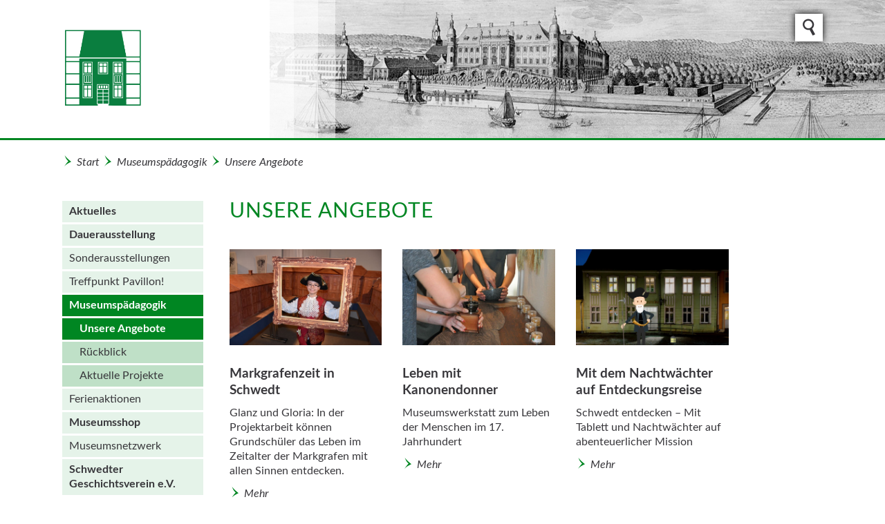

--- FILE ---
content_type: text/html; charset=utf-8
request_url: https://www.schwedt.eu/de/museumspaedagogik/staendige-projekte/30790
body_size: 23880
content:
<!DOCTYPE html>
<html lang="de">
<head>
    <link rel="canonical" href="/de/30790">

     <!-- <link href="https://api.service-digitale-verwaltung.de/embed/themes/default.css" rel="stylesheet"/>
     <script src="https://api.service-digitale-verwaltung.de/embed/polyfill/polyfill.js"></script> -->

    <meta name="viewport" content="width=device-width, initial-scale=1.0, user-scalable=yes"/>
    <meta http-equiv="Content-Type" content="text/html; charset=utf-8" />
    <meta http-equiv="language" content="DE" />
        <meta name="DC.date" scheme="W3CDTF" content="2025-09-10" />
        <meta name="description" content="Wir bieten folgende Projekte an: Entdecke das Stadtmuseum, Die Steinzeitwerkstatt, „Alte Berufe“ im Stadtmuseum, Markgrafenzeit in Schwedt und Schreiben wie früher." />
    <meta name="keywords" content="" />
    <meta name="author" content="Stadt Schwedt/Oder - Pressestelle" />
    <title>Unsere Angebote | Stadtmuseum Schwedt/Oder</title>
    <link type="text/css" rel="stylesheet" href="/media_fast/34/schwedt.css" />
        <link type="text/css" rel="stylesheet" href="/media_fast/34/microsite.css" />
    <link type="text/css" rel="stylesheet" href="/media_fast/35/stadtmuseum.css" />
     
    <link rel="shortcut icon" href="/media_fast/33/favicon.ico" />
	  
	<style type="text/css">
	<!--
	div.block{display:none;}
	-->
	</style>
    <script
        src="https://code.jquery.com/jquery-2.2.4.min.js"
        integrity="sha256-BbhdlvQf/xTY9gja0Dq3HiwQF8LaCRTXxZKRutelT44="
        crossorigin="anonymous">
    </script>
</head><body id="ganz_oben" class="">
<a class="sprunglink" href="#content" title="Direkt zum Inhalt">Direkt zum Inhalt</a>
<a class="sprunglink" href="#hauptnavi" title="Direkt zur Hauptnavigation">Direkt zur Hauptnavigation</a><!-- SNM: Seitenkopf mit Logo, Suche, Sprachumschalter und Kopfgrafik -->
<!-- SNM: faktisch mit Inhaltsseite identisch, es wird für den prototypen nur eine andere Kopfgrafik geladen (anderes Bildmaß beachten) -->
<div id="oben" class="opensearchserver.ignore">
    <!-- Kopfgrafiken für desktop und mobil -->
    <div id="kopfgrafik">
        <picture>
            <source media="(min-width: 768px)" srcset="/media_fast/35/kopf-stadtmuseum.jpg"> <!-- Desktop-Grafik -->
            <source srcset="/media_fast/35/kopf-stadtmuseum.137013.jpg"> <!-- Mobile-Grafik -->
            <img src="/media_fast/35/kopf-stadtmuseum.jpg" alt=""> <!-- Desktop-Grafik als Standard -->
        </picture>
    </div>
    <div class="cc pos">
        <!-- SNM: Logo: Positionierung nur über CSS, kein inline-Style -->
        <!-- SNM: Logo: Auf Inhaltsseiten  verlinkt -->
		<style>
        a#logo:before {
            display: block;
            content: "";
            background: transparent url("/media_fast/35/logo.museum.png") no-repeat scroll left center / contain;
            height: 14rem;
            width: 14rem;
            margin: 0px;
        }
    </style>
	        <a id="logo" href="/de/stadtmuseum/land_bb_boa_01.c.137781.de" title="Link zur Startseite"></a>
		<div id="suche">
	    <span class="button icon-search" aria-hidden="true"><span class="accessibility">Suche</span></span>
	    <form  method="post" id="such_formular" name="such_formular" action="/de/stadtmuseum/suchergebnisse/land_bb_boa_01.c.393387.de"> 
		<fieldset>
		    <legend>Suche</legend>
		    <label for="suche">Suche:</label><!-- SNM: Doppelpunkt raus -->
		    <input name="_fulltext" type="text" class="suche_input" />
		    <button name="btn" type="submit" class="rightalign small" id="btn"
			    value="Suchen">Suchen</button><!-- SNM: wird zu button statt input -->
		    		      <a class="button second leftalign small" href="/de/hilfe/land_bb_boa_01.c.394928.de" title="Hilfe zur Suche" id="search_help">Hilfe</a>
		    		</fieldset>
			    </form>
	</div>
    </div>
    <!-- SNM: Hauptnavigation (alle Ebenen als verschachtelte ul) -->
<div id="oben_navi">
    <div class="toggle" title="Navigation anzeigen"></div>
    <div class="cc"><!-- SNM: div kommt zusätzlich hinein -->
        <div id="standardnavi">
            <h2 class="accessibility">Standardnavigation</h2><!-- SNM: wird zu h2 --><!-- SNM: Die Klasse accessibility macht Inhalte nur für Screenreader sichtbar -->
            <ul id="standardnavi1" class="open">

		<li class="hauptnavi_eltern" role="menuitem">
		<a href="/de/aktuelles/29871" title="Aktuelles">Aktuelles<!--[28057]--></a><ul>
			<li class="" role="menuitem">
			<a href="/de/aktuelles/archiv/29536" title="Archiv">Archiv<!--[23886]--></a>
			</li>
			</li></ul>
		<li class="hauptnavi_eltern" role="menuitem">
		<a href="/de/dauerausstellung/23658" title="Dauer&shy;ausstellung">Dauer&shy;ausstellung<!--[28058]--></a><ul>
			<li class="" role="menuitem">
			<a href="/de/dauerausstellung/urgeschichte-bis-fruehe-neuzeit/27175" title="Urgeschichte bis Frühe Neuzeit">Urgeschichte bis Frühe Neuzeit<!--[22276]--></a>
			</li>
			<li class="" role="menuitem">
			<a href="/de/dauerausstellung/markgrafenzeit/27932" title="Markgrafenzeit">Markgrafenzeit<!--[22277]--></a>
			</li>
			<li class="" role="menuitem">
			<a href="/de/dauerausstellung/tabak-fischerei-und-anderes-handwerk/27176" title="Tabak, Fischerei und anderes Handwerk">Tabak, Fischerei und anderes Handwerk<!--[22278]--></a>
			</li>
			</li></ul>
		<li class="" role="menuitem">
		<a href="/de/sonderausstellungen/29276" title="Sonder&shy;aus&shy;stellungen">Sonder&shy;aus&shy;stellungen<!--[28059]--></a>
		</li>
		<li class="" role="menuitem">
		<a href="/de/treffpunkt-pavillon/29455" title="Treffpunkt Pavillon!">Treffpunkt Pavillon!<!--[28060]--></a>
		</li>
		<li class="hauptnavi_eltern" role="menuitem">
		<a href="/de/museumspaedagogik/28187" title="Museumspädagogik">Museumspädagogik<!--[28067]--></a><ul>
			<li class="" role="menuitem">
			<a href="/de/museumspaedagogik/unsere-angebote/30790" title="Unsere Angebote">Unsere Angebote<!--[28184]--></a>
			</li>
			<li class="" role="menuitem">
			<a href="/de/museumspaedagogik/rueckblick/27766" title="Rückblick">Rückblick<!--[28185]--></a>
			</li>
			<li class="" role="menuitem">
			<a href="/de/museumspaedagogik/aktuelle-projekte/29131" title="Aktuelle Projekte">Aktuelle Projekte<!--[28186]--></a>
			</li>
			</li></ul>
		<li class="" role="menuitem">
		<a href="/de/ferienaktionen/28053" title="Ferienaktionen">Ferienaktionen<!--[28068]--></a>
		</li>
		<li class="hauptnavi_eltern" role="menuitem">
		<a href="/de/museumsshop/26619" title="Museums&shy;shop">Museums&shy;shop<!--[28063]--></a><ul>
			<li class="" role="menuitem">
			<a href="/de/museumsshop/museumsblaetter/31986" title="Museumsblätter">Museumsblätter<!--[22411]--></a>
			</li>
			<li class="" role="menuitem">
			<a href="/de/museumsshop/jahresblaetter/32033" title="Jahresblätter">Jahresblätter<!--[22412]--></a>
			</li>
			<li class="" role="menuitem">
			<a href="/de/museumsshop/reprints/29154" title="Reprints">Reprints<!--[22407]--></a>
			</li>
			<li class="" role="menuitem">
			<a href="/de/museumsshop/karten/26599" title="Karten">Karten<!--[22416]--></a>
			</li>
			<li class="" role="menuitem">
			<a href="/de/museumsshop/eigene-publikationen/31997" title="Eigene Publikationen">Eigene Publikationen<!--[22417]--></a>
			</li>
			<li class="" role="menuitem">
			<a href="/de/museumsshop/weitere-publikationen/29114" title="Weitere Publikationen">Weitere Publikationen<!--[22413]--></a>
			</li>
			</li></ul>
		<li class="" role="menuitem">
		<a href="/de/museumsnetzwerk/31335" title="Museumsnetzwerk">Museumsnetzwerk<!--[30670]--></a>
		</li>
		<li class="hauptnavi_eltern" role="menuitem">
		<a href="/de/schwedter-geschichtsverein-ev/31520" title="Schwedter Geschichtsverein e.V.">Schwedter Geschichtsverein e.V.<!--[28066]--></a><ul>
			<li class="" role="menuitem">
			<a href="/de/schwedter-geschichtsverein-ev/exkursionen/26168" title="Exkursionen">Exkursionen<!--[24601]--></a>
			</li>
			<li class="" role="menuitem">
			<a href="/de/schwedter-geschichtsverein-ev/erasmus+/29166" title="Erasmus+">Erasmus+<!--[29148]--></a>
			</li>
			</li></ul>
		<li class="hauptnavi_eltern" role="menuitem">
		<a href="/de/ddrmilitaergefaengnis/31240" title="DDR-Militär&shy;gefängnis">DDR-Militär&shy;gefängnis<!--[28061]--></a><ul>
			<li class="" role="menuitem">
			<a href="/de/ddrmilitaergefaengnis/geschichte/26166" title="Geschichte">Geschichte<!--[24174]--></a>
			</li>
			<li class="" role="menuitem">
			<a href="/de/ddrmilitaergefaengnis/fuehrungen/31244" title="Führungen">Führungen<!--[24176]--></a>
			</li>
			<li class="hauptnavi_eltern" role="menuitem">
			<a href="/de/ddrmilitaergefaengnis/ausstellungen/26165" title="Ausstellungen">Ausstellungen<!--[24182]--></a><ul>
				<li class="" role="menuitem">
				<a href="/de/ddrmilitaergefaengnis/ausstellungen/dauerausstellung/26162" title="Dauerausstellung">Dauerausstellung<!--[24178]--></a>
				</li>
				<li class="" role="menuitem">
				<a href="/de/ddrmilitaergefaengnis/ausstellungen/wanderausstellung/27983" title="Wanderausstellung">Wanderausstellung<!--[24179]--></a>
				</li>
				<li class="" role="menuitem">
				<a href="/de/ddrmilitaergefaengnis/ausstellungen/openairausstellung/26163" title="Open-Air-Ausstellung">Open-Air-Ausstellung<!--[24603]--></a>
				</li>
				</li></ul>
			<li class="" role="menuitem">
			<a href="/de/ddrmilitaergefaengnis/publikationen/26167" title="Publikationen">Publikationen<!--[24177]--></a>
			</li>
			<li class="" role="menuitem">
			<a href="/de/ddrmilitaergefaengnis/besucherstatistik/27312" title="Besucherstatistik">Besucherstatistik<!--[27004]--></a>
			</li>
			</li></ul>
		<li class="" role="menuitem">
		<a href="/de/stadtplan/27471" title="Stadtplan">Stadtplan<!--[28062]--></a>
		</li>
		<li class="" role="menuitem">
		<a href="/de/gebuehren/28175" title="Gebühren">Gebühren<!--[28064]--></a>
		</li>
		<li class="" role="menuitem">
		<a href="/de/juedisches-ritualbad/31611" title="Jüdisches Ritualbad">Jüdisches Ritualbad<!--[29222]--></a>
		</li>            </ul>
        </div>
    </div>
</div></div><!-- ANFANG - Inhalt-->
<div id="mitte" class="cc">
  <!-- SNM: Brotkrumenpfad, auf allen Inhaltsseiten sichtbar (nicht auf der Startseite) -->
<!-- SNM: vollständiger Pfad ab der Startseite bis zur Elternseite, aktuelle Seite nicht enthalten -->

<div id="brotkrumenpfad">
  <ul class="linkliste zeile">
    								<a href="/de/stadtmuseum/land_bb_boa_01.c.137781.de" title="Stadtmuseum">Start</a>
									<i class="fa fa-caret-right"></i>
										<a href="/de/stadtmuseum/museumspaedagogik/28187" title="Museumspädagogik">Museumspädagogik</a>
									<i class="fa fa-caret-right"></i>
										<a href="/de/stadtmuseum/museumspaedagogik/unsere-angebote/30790" title="Unsere Angebote">Unsere Angebote</a>  </ul>
  </ul>
</div>  <!-- SNM: Navigation links mit ausgeklappten Unterseiten -->
<!-- SNM: Hinweis zur Barrierefreiheit: bitte leere ul vermeiden, falls es keine Kinderseiten gibt -->
<!-- SNM: Die Klassen für aktive Seiten bitte an das li und nicht an den Link setzen -->
<h2 class="accessibility">Hauptnavigation</h2>
<div id="hauptnavi" class="opensearchserver.ignore">
    <ul>

		<li class="hauptnavi_eltern" role="menuitem">
		<a href="/de/stadtmuseum/aktuelles/29871" title="Aktuelles">Aktuelles<!--[28057]--></a>
		</li>
		<li class="hauptnavi_eltern" role="menuitem">
		<a href="/de/stadtmuseum/dauerausstellung/23658" title="Dauer&shy;ausstellung">Dauer&shy;ausstellung<!--[28058]--></a>
		</li>
		<li class="" role="menuitem">
		<a href="/de/stadtmuseum/sonderausstellungen/29276" title="Sonder&shy;aus&shy;stellungen">Sonder&shy;aus&shy;stellungen<!--[28059]--></a>
		</li>
		<li class="" role="menuitem">
		<a href="/de/stadtmuseum/treffpunkt-pavillon/29455" title="Treffpunkt Pavillon!">Treffpunkt Pavillon!<!--[28060]--></a>
		</li>
		<li class="hauptnavi_eltern hauptnavi_aktiv" role="menuitem">
		<a href="/de/stadtmuseum/museumspaedagogik/28187" title="Museumspädagogik">Museumspädagogik<!--[28067]--></a><ul>
			<li class=" hauptnavi_aktiv" role="menuitem">
			<a href="/de/stadtmuseum/museumspaedagogik/unsere-angebote/30790" title="Unsere Angebote">Unsere Angebote<!--[28184]--></a>
			</li>
			<li class="" role="menuitem">
			<a href="/de/stadtmuseum/museumspaedagogik/rueckblick/27766" title="Rückblick">Rückblick<!--[28185]--></a>
			</li>
			<li class="" role="menuitem">
			<a href="/de/stadtmuseum/museumspaedagogik/aktuelle-projekte/29131" title="Aktuelle Projekte">Aktuelle Projekte<!--[28186]--></a>
			</li>
			</li></ul>
		<li class="" role="menuitem">
		<a href="/de/stadtmuseum/ferienaktionen/28053" title="Ferienaktionen">Ferienaktionen<!--[28068]--></a>
		</li>
		<li class="hauptnavi_eltern" role="menuitem">
		<a href="/de/stadtmuseum/museumsshop/26619" title="Museums&shy;shop">Museums&shy;shop<!--[28063]--></a>
		</li>
		<li class="" role="menuitem">
		<a href="/de/stadtmuseum/museumsnetzwerk/31335" title="Museumsnetzwerk">Museumsnetzwerk<!--[30670]--></a>
		</li>
		<li class="hauptnavi_eltern" role="menuitem">
		<a href="/de/stadtmuseum/schwedter-geschichtsverein-ev/31520" title="Schwedter Geschichtsverein e.V.">Schwedter Geschichtsverein e.V.<!--[28066]--></a>
		</li>
		<li class="hauptnavi_eltern" role="menuitem">
		<a href="/de/stadtmuseum/ddrmilitaergefaengnis/31240" title="DDR-Militär&shy;gefängnis">DDR-Militär&shy;gefängnis<!--[28061]--></a>
		</li>
		<li class="" role="menuitem">
		<a href="/de/stadtmuseum/stadtplan/27471" title="Stadtplan">Stadtplan<!--[28062]--></a>
		</li>
		<li class="" role="menuitem">
		<a href="/de/stadtmuseum/gebuehren/28175" title="Gebühren">Gebühren<!--[28064]--></a>
		</li>
		<li class="" role="menuitem">
		<a href="/de/stadtmuseum/juedisches-ritualbad/31611" title="Jüdisches Ritualbad">Jüdisches Ritualbad<!--[29222]--></a>
		</li>    </ul>
    <!-- SNM: img am Ende entfällt -->
</div><div id="content" >
    
<!-- ANFANG - Seitenüberschrift-->
<h1>Unsere Angebote</h1><!-- Ende - Seitenüberschrift-->
<!-- ANFANG - Artikelbild-->
<!-- Ende - Artikelbild-->	
<!-- ANFANG - Artikel-->
<div class="content_box first"></div><!-- ENDE - Artikel-->
<!-- ANFANG - untergeordnete Artikel-->
		<div class="content_box drittel first">
			<figure><img src="/media_fast/6/P%C3%A4dadogik%20Markgrafenzeit1.jpg" alt="Verkleideter Junge mit Bilderrahmen" title="Verkleideter Junge mit Bilderrahmen"><figcaption style="display:none;">Posieren in barocker Verkleidung</figcaption></figure>
			<h3>Markgrafenzeit in Schwedt</h3>
			<p>Glanz und Gloria: In der Projektarbeit können Grundschüler das Leben im Zeitalter der Markgrafen mit allen Sinnen entdecken. </p>
			<p><a href="/de/stadtmuseum/museumspaedagogik/unsere-angebote/markgrafenzeit-in-schwedt/28188">Mehr</a></p>
		</div>
		<div class="content_box drittel first">
			<figure><img src="/media_fast/6/kochen.4879910.jpg" alt="" title=""><figcaption style="display:none;"></figcaption></figure>
			<h3>Leben mit Kanonendonner</h3>
			<p>Museumswerkstatt zum Leben der Menschen im 17. Jahrhundert</p>
			<p><a href="/de/stadtmuseum/museumspaedagogik/unsere-angebote/leben-mit-kanonendonner/175188">Mehr</a></p>
		</div>
		<div class="content_box drittel first">
			<figure><img src="/media_fast/6/nachtwaechter_1.jpg" alt="" title=""><figcaption style="display:none;"></figcaption></figure>
			<h3>Mit dem Nachtwächter auf Entdeckungsreise</h3>
			<p>Schwedt entdecken – Mit Tablett und Nachtwächter auf<br />
abenteuerlicher Mission</p>
			<p><a href="/de/stadtmuseum/museumspaedagogik/unsere-angebote/mit-dem-nachtwaechter-auf-entdeckungsreise/175235">Mehr</a></p>
		</div>
		<div class="content_box drittel first">
			<figure><img src="/media_fast/6/P%C3%A4dagogik%20Schreiben%20wie%20Fr%C3%BCher.jpg" alt="Kind schreibt mit Federkiel und Tinte" title="Kind schreibt mit Federkiel und Tinte"><figcaption style="display:none;">Schreiben wie zu Großmutters Zeiten</figcaption></figure>
			<h3>Schreiben wie früher</h3>
			<p>Projektarbeit zum Mitmachen und Ausprobieren: Wie haben die Menschen in früherer Zeit geschrieben? </p>
			<p><a href="/de/stadtmuseum/museumspaedagogik/unsere-angebote/schreiben-wie-frueher/30787">Mehr</a></p>
		</div>
		<div class="content_box drittel first">
			<figure><img src="/media_fast/6/P%C3%A4dagogik%20Museum%20kennenlernen.jpg" alt="Kinder schauen sich die Ausstellung an" title="Kinder schauen sich die Ausstellung an"><figcaption style="display:none;">Stadtgeschichte entdecken und erleben</figcaption></figure>
			<h3>Entdecke das Stadtmuseum</h3>
			<p>Projektarbeit für Kitas und Grundschulen: Entdecke die Ausstellung und lerne deine Heimatstadt kennen. </p>
			<p><a href="/de/stadtmuseum/museumspaedagogik/unsere-angebote/entdecke-das-stadtmuseum/30788">Mehr</a></p>
		</div>
		<div class="content_box drittel first">
			<figure><img src="/media_fast/6/P%C3%A4dagogik%20Steinzeitwerkstatt.jpg" alt="Kindergruppe arbeitet an einem Tisch" title="Kindergruppe arbeitet an einem Tisch"><figcaption style="display:none;">Gemeinsam Forschen: Die Steinzeitwerkstatt im Stadtmuseum </figcaption></figure>
			<h3>Die Steinzeitwerkstatt</h3>
			<p>Schüler erleben eine spannende Reise in die Vergangenheit.  </p>
			<p><a href="/de/stadtmuseum/museumspaedagogik/unsere-angebote/die-steinzeitwerkstatt/30786">Mehr</a></p>
		</div>
<!-- ENDE - untergeordnete Artikel-->
<!-- SNM: Sobald es das Marginalen-Element #rechts gibt verändert sich die BReite des Inhalts. Es ist keine weitere Definition der 2 Seitenlayouts notwendig -->
</div><!-- ENDE - Inhalt--></div>
<!-- SNM: Service-Links direkt oberhalb des Footers -->
<!-- SNM: zwischen den li-Elementen dürfen keine Leerzeichen stehen -->

<div class="cc">
<ul id="service-links" class="linkliste zeile">
    <li><a href="javascript:history.back();" title="zurück" class="zurueck">zurück</a></li><li><a href="#ganz_oben" title="nach oben" class="oben">nach oben</a></li><li><a href="javascript:window.print();" title="drucken" class="drucken">drucken</a></li><!-- SNM: von "Druckversion" umbenannt und druckt direkt -->
</ul>
</div>
<!-- SNM: Fußbereich (grün hinterlegt) -->
<div id="unten" class="opensearchserver.ignore">
    <div class="cc content_box first">
        <div class="ebene">
            <div class="content_box zweidrittel">
                <ul class="linkliste zeile">
		  
		<li class="" role="menuitem">
		<a href="/de/sitemap/23413" title="Sitemap">Sitemap<!--[23415]--></a>
		</li>
		<li class="" role="menuitem">
		<a href="/de/impressum/30889" title="Impressum">Impressum<!--[22006]--></a>
		</li>
		<li class="" role="menuitem">
		<a href="/de/datenschutz/24540" title="Datenschutz">Datenschutz<!--[24547]--></a>
		</li>
		<li class="" role="menuitem">
		<a href="/de/barrierefreiheit/30333" title="Barrierefreiheit">Barrierefreiheit<!--[29053]--></a>
		</li>                </ul>
            </div>
            <div class="content_box drittel">
                <ul class="linkliste zeile social imageliste">                  
		  
		<li class="" role="menuitem">
		<a href="https://www.regionalmarke-uckermark.de/" title="Regionalmarke Uckermark" target="_new" class="image"><img src="/media_fast/33/logo-uckermark.png" width="120" alt="Regionalmarke Uckermark" /></a>
		</li>
		<li class="" role="menuitem">
		<a href="https://www.facebook.com/StadtmuseumSchwedt/" title="Facebook" target="_new" class="icon-facebook"></a>
		</li>
		<li class="" role="menuitem">
		<a href="https://www.youtube.com/channel/UCeMr1pJZZjE61o1ESfLsIiw" title="YouTube" target="_new" class="icon-youtube"></a>
		</li>
		<li class="" role="menuitem">
		<a href="https://www.instagram.com/stadtmuseum_schwedt/" title="Instagram" target="_new" class="icon-instragram"></a>
		</li>                </ul>
            </div>
        </div>
        <div class="ebene">
            <div class="content_box drittel">
	      
	<h3>Kontakt</h3>
	<address>
	<dl>
	<dt class="adresse" title="Adresse">de</dt><!--SNM: Beschriftungen und title der dt mehrsprachig, Klassen bleiben deutsch -->
	<dd>
	Stadtmuseum Schwedt/Oder<br />
	Jüdenstraße 17<br />
	16303 Schwedt/Oder</dd>
	<dt class="telefon" title="Telefon">Telefon</dt>
	<dd>03332 23460</dd>
	<dt class="fax" title="Fax">Fax</dt>
	<dd>03332 22116</dd>
	<dt class="email" title="E-Mail">E-Mail</dt>
	<dd><a href="/de/stadtmuseum/kontakt/land_bb_boa_01.c.394069.de">Kontaktformular</a></dd><!--SNM: Link direkt zum Kontaktformular -->
	</dl>
	</address>
		<h3>Sprechzeiten</h3>
		<dl class="zeiten">
		<dt>Di.</dt><dd>10–17&nbsp;Uhr</dd>
		<dt>Mi.</dt><dd>10–17&nbsp;Uhr</dd>
		<dt>Do.</dt><dd>10–17&nbsp;Uhr</dd>
		<dt>Fr.</dt><dd>10–17&nbsp;Uhr</dd>
		<dt>Sa.</dt><dd>14–17&nbsp;Uhr</dd>
		<dt>So.</dt><dd>14–17&nbsp;Uhr</dd>
		</dl>	    </div>
            <div class="content_box drittel"> 
                <h3>Service</h3>
                <ul class="linkliste">
		  
		<li class="" role="menuitem">
		<a href="/de/stadtmuseum/satzungen-fuer-die-staedtischen-museen/28171" title="Satzungen für die Städtischen Museen">Satzungen für die Städtischen Museen<!--[23397]--></a>
		</li>
		<li class="" role="menuitem">
		<a href="/de/stadtmuseum/juedisches-museum-mit-ritualbad/31611" title="Jüdisches Museum mit Ritualbad">Jüdisches Museum mit Ritualbad<!--[28152]--></a>
		</li>
		<li class="" role="menuitem">
		<a href="http://www.schwedt.eu/tabakmuseum" title="Tabakmuseum Vierraden" target="_new">Tabakmuseum Vierraden<!--[23394]--></a>
		</li>
		<li class="" role="menuitem">
		<a href="https://www.uni-potsdam.de/de/juedische-friedhoefe/index" title="Jüdischer Friedhof in Schwedt/Oder" target="_new">Jüdischer Friedhof in Schwedt/Oder<!--[29100]--></a>
		</li>
		<li class="" role="menuitem">
		<a href="http://www.museen-brandenburg.de" title="Museumsverband des Landes Brandenburg" target="_new">Museumsverband des Landes Brandenburg<!--[22031]--></a>
		</li>
		<li class="" role="menuitem">
		<a href="http://www.museum.de/index.php?lan=d" title="Deutsches Museumssuchportal" target="_new">Deutsches Museumssuchportal<!--[22400]--></a>
		</li>
		<li class="" role="menuitem">
		<a href="/de/stadtmuseum/archiv-der-aktuellen-meldungen/29536" title="Archiv der aktuellen Meldungen">Archiv der aktuellen Meldungen<!--[23396]--></a>
		</li>                </ul>
            </div>
	    	                <div class="content_box drittel">
                <p>Diese Website ist ein Portal der Stadt Schwedt/Oder.<br><a class="extern" href="https://www.schwedt.eu">www.schwedt.eu</a></p>

                <figure class=""><img src="/media_fast/33/logo-schwedt-2019.svg" style="width:41%" /></figure>
            </div>
	            </div>
    </div>
</div>
<script src="/cms/media.php/31/jquery.cellpos.js" type="text/javascript" ></script>
<script language="javascript" type="text/javascript" src="/cms/media.php/31/main.js"></script>
<!-- SNM: Scripte für die Bildergalerien: evtl auch nur laden, wenn es mindestens eine Bildergalerie gibt. Definitiv aber nur 1 mal pro Seite, nicht bei jeder Galerie neu -->
<script src="/cms/media.php/31/galleria-1.js" type="text/javascript" ></script>
<script src="/cms/media.php/31/galleria-loader.js" type="text/javascript" ></script>
<!-- Matomo -->
<script>
    var _paq = window._paq = window._paq || [];
    /* tracker methods like "setCustomDimension" should be called before "trackPageView" */
    _paq.push(['disableCookies']);
    _paq.push(['trackPageView']);
    _paq.push(['enableLinkTracking']);
    (function() {
        var u="https://matomo.brandenburg.de/";
        _paq.push(['setTrackerUrl', u+'matomo.php']);
        _paq.push(['setSiteId', '86']);
        var d=document, g=d.createElement('script'), s=d.getElementsByTagName('script')[0];
        g.async=true; g.src=u+'matomo.js'; s.parentNode.insertBefore(g,s);
    })();
</script>

<!-- End Matomo Code --></body>
</html>

--- FILE ---
content_type: text/css
request_url: https://www.schwedt.eu/media_fast/34/schwedt.css
body_size: 75472
content:
@charset "UTF-8";html,body,div,span,applet,object,iframe,h1,h2,h3,h4,
.galleria-theme-schwedt .galleria-info-title,
h5,h6,p,blockquote,pre,a,abbr,acronym,address,big,cite,code,
del,dfn,em,img,ins,kbd,q,s,samp,small,strike,strong,sub,sup,tt,var,b,u,i,center,
dl,dt,dd,ol,ul,li,fieldset,form,label,legend,table,caption,
tbody,tfoot,thead,tr,th,td,
article,aside,canvas,details,embed,figure,figcaption,footer,header,hgroup,menu,nav,output,ruby,section,summary,time,mark,audio,video{
	margin:0;padding:0;border:0;font:inherit;font-size:100%;vertical-align:baseline}html{line-height:1}ol,ul{list-style:none}table{border-collapse:collapse;border-spacing:0}caption,th,td{text-align:left;font-weight:normal;vertical-align:middle}q,blockquote{quotes:none}q:before,q:after,blockquote:before,blockquote:after{content:"";content:none}a img{border:none}article,aside,details,figcaption,figure,footer,header,hgroup,main,menu,nav,section,summary{display:block}
	@font-face{
		font-family:'Lato';src:url('/sixcms/media.php/land_bb_test_02.a.163.de/Lato-Regular.eot?1565335763');
		src:url('/sixcms/media.php/land_bb_test_02.a.163.de/Lato-Regular.eot?&1565335763#iefix') format("embedded-opentype"),
		url('/sixcms/media.php/land_bb_test_02.a.163.de/Lato-Regular.woff?1565335763') format("woff"),
		url('/sixcms/media.php/land_bb_test_02.a.163.de/Lato-Regular.ttf?1565335763') format("truetype");
		font-style:normal;font-weight:normal;text-rendering:optimizeLegibility}
	@font-face{
		font-family:'Lato';src:url('/sixcms/media.php/land_bb_test_02.a.163.de/Lato-Italic.eot?1565335763');
		src:url('/sixcms/media.php/land_bb_test_02.a.163.de/Lato-Italic.eot?&1565335763#iefix') format("embedded-opentype"),
		url('/sixcms/media.php/land_bb_test_02.a.163.de/Lato-Italic.woff?1565335763') format("woff"),
		url('/sixcms/media.php/land_bb_test_02.a.163.de/Lato-Italic.ttf?1565335763') format("truetype");
		font-style:italic;font-weight:normal;text-rendering:optimizeLegibility}
	@font-face{
		font-family:'Lato';src:url('/sixcms/media.php/land_bb_test_02.a.163.de/Lato-Bold.eot?1565335763');
		src:url('/sixcms/media.php/land_bb_test_02.a.163.de/Lato-Bold.eot?&1565335763#iefix') format("embedded-opentype"),
		url('/sixcms/media.php/land_bb_test_02.a.163.de/Lato-Bold.woff?1565335763') format("woff"),
		url('/sixcms/media.php/land_bb_test_02.a.163.de/Lato-Bold.ttf?1565335763') format("truetype");
		font-style:normal;font-weight:600;text-rendering:optimizeLegibility}
	@font-face{
		font-family:'Lato';src:url('/sixcms/media.php/land_bb_test_02.a.163.de/Lato-BoldItalic.eot?1565335763');
		src:url('/sixcms/media.php/land_bb_test_02.a.163.de/Lato-BoldItalic.eot?&1565335763#iefix') format("embedded-opentype"),
		url('/sixcms/media.php/land_bb_test_02.a.163.de/Lato-BoldItalic.woff?1565335763') format("woff"),
		url('/sixcms/media.php/land_bb_test_02.a.163.de/Lato-BoldItalic.ttf?1565335763') format("truetype");
		font-style:italic;font-weight:bold;text-rendering:optimizeLegibility}
	@font-face{
		font-family:'Lato';src:url('/sixcms/media.php/land_bb_test_02.a.163.de/Lato-Black.eot?1565335762');
		src:url('/sixcms/media.php/land_bb_test_02.a.163.de/Lato-Black.eot?&1565335762#iefix') format("embedded-opentype"),
		url('/sixcms/media.php/land_bb_test_02.a.163.de/Lato-Black.woff?1565335762') format("woff"),
		url('/sixcms/media.php/land_bb_test_02.a.163.de/Lato-Black.ttf?1565335762') format("truetype");
		font-style:normal;font-weight:700;text-rendering:optimizeLegibility}
	@font-face{
		font-family:'Lato';src:url('/sixcms/media.php/land_bb_test_02.a.163.de/Lato-BlackItalic.eot?1565335763');
		src:url('/sixcms/media.php/land_bb_test_02.a.163.de/Lato-BlackItalic.eot?&1565335763#iefix') format("embedded-opentype"),
		url('/sixcms/media.php/land_bb_test_02.a.163.de/Lato-BlackItalic.woff?1565335763') format("woff"),
		url('/sixcms/media.php/land_bb_test_02.a.163.de/Lato-BlackItalic.ttf?1565335763') format("truetype");
		font-style:italic;font-weight:700;text-rendering:optimizeLegibility}
	@font-face{
		font-family:'Lato';src:url('/sixcms/media.php/land_bb_test_02.a.163.de/Lato-Light.eot?1565335763');
		src:url('/sixcms/media.php/land_bb_test_02.a.163.de/Lato-Light.eot?&1565335763#iefix') format("embedded-opentype"),
		url('/sixcms/media.php/land_bb_test_02.a.163.de/Lato-Light.woff?1565335763') format("woff"),
		url('/sixcms/media.php/land_bb_test_02.a.163.de/Lato-Light.ttf?1565335763') format("truetype");
		font-style:normal;font-weight:200;text-rendering:optimizeLegibility}
	@font-face{
		font-family:'Lato';src:url('/sixcms/media.php/land_bb_test_02.a.163.de/Lato-LightItalic.eot?1565335763');
		src:url('/sixcms/media.php/land_bb_test_02.a.163.de/Lato-LightItalic.eot?&1565335763#iefix') format("embedded-opentype"),
		url('/sixcms/media.php/land_bb_test_02.a.163.de/Lato-LightItalic.woff?1565335763') format("woff"),
		url('/sixcms/media.php/land_bb_test_02.a.163.de/Lato-LightItalic.ttf?1565335763') format("truetype");
		font-style:italic;font-weight:200;text-rendering:optimizeLegibility}
	@font-face{
		font-family:'schwedt';src:url('/sixcms/media.php/land_bb_test_02.a.163.de/schwedt.eot?tfevan&1565335763');
		src:url('/sixcms/media.php/land_bb_test_02.a.163.de/schwedt.eot?tfevan&1565335763#iefix') format("embedded-opentype"),
		url('/sixcms/media.php/land_bb_test_02.a.163.de/schwedt.woff2?tfevan&1565335763') format("woff2"),
		url('/sixcms/media.php/land_bb_test_02.a.163.de/schwedt.ttf?tfevan&1565335763') format("truetype"),
		url('/sixcms/media.php/land_bb_test_02.a.163.de/schwedt.woff?tfevan&1565335763') format("woff"),
		url('/sixcms/media.php/land_bb_test_02.a.163.de/schwedt.svg?tfevan&1565335763#schwedt') format("svg");
		font-weight:normal;font-style:normal}
		
[class^="icon-"],[class*=" icon-"]{font-family:'schwedt' !important;speak:none;font-style:normal;font-weight:normal;font-variant:normal;text-transform:none;line-height:1;-webkit-font-smoothing:antialiased;-moz-osx-font-smoothing:grayscale}.icon-adress:before{content:"" !important}.icon-back:before{content:"" !important}.icon-building-measure:before{content:"" !important}.icon-burger:before{content:"" !important}.icon-card:before{content:"" !important}.icon-check:before{content:"" !important}.icon-close:before{content:"" !important}.icon-contact:before{content:"" !important}.icon-contemporary-issue:before{content:"" !important}.icon-dot-adress:before{content:"" !important}.icon-down:before{content:"" !important}.icon-events:before{content:"" !important}.icon-facebook:before{content:"" !important}.icon-fax:before{content:"" !important}.icon-flickr:before{content:"" !important}.icon-in-progress:before{content:"" !important}.icon-language:before{content:"" !important}.icon-link:before{content:"" !important}.icon-list:before{content:"" !important}.icon-maerker:before{content:"" !important}.icon-mail:before{content:"" !important}.icon-national-park:before{content:"" !important}.icon-not-in-progress:before{content:"" !important}.icon-phone:before{content:"" !important}.icon-request:before{content:"" !important}.icon-rss:before{content:"" !important}.icon-schwedt:before{content:"" !important}.icon-search:before{content:"" !important}.icon-unclear:before{content:"" !important}.icon-up:before{content:"" !important}.icon-youtube:before{content:"" !important}.galleria-responsive{height:0;padding-top:64.572864%;padding-bottom:115px;padding-bottom:11.5rem;position:relative}.galleria{position:absolute;height:100%;width:100%;top:0;left:0}#galleria-loader{height:1px !important}.galleria-theme-schwedt{position:relative;overflow:hidden}.galleria-theme-schwedt img{-moz-user-select:none;-webkit-user-select:none;-o-user-select:none}.galleria-theme-schwedt .galleria-stage{position:absolute;top:0;bottom:74px;bottom:7.4rem;padding-top:41px;padding-top:4.1rem;left:0;right:0;overflow:hidden}.galleria-theme-schwedt .galleria-thumbnails-container{height:64px;height:6.4rem;bottom:0;position:absolute;left:50px;left:5rem;right:50px;right:5rem;z-index:2}.galleria-theme-schwedt .galleria-thumbnails .galleria-image{height:64px;height:6.4rem;line-height:64px;line-height:6.4rem;width:70px;width:7rem;margin:0px 20px 0px 0px;margin:0rem 2rem 0rem 0rem;float:left;cursor:pointer;text-align:center;background:#319d25}.galleria-theme-schwedt .galleria-thumbnails .galleria-image img{opacity:1 !important;transition:opacity 1s}.galleria-theme-schwedt .galleria-thumbnails .galleria-image:before{text-align:center;font-family:"schwedt";content:"";font-size:70px;font-size:7rem;color:#fff;speak:none;font-style:normal;font-weight:400;font-variant:normal;text-transform:none;text-decoration:none;-webkit-font-smoothing:antialiased;-moz-osx-font-smoothing:grayscale}.galleria-theme-schwedt .galleria-thumbnails .galleria-image.active img{opacity:0 !important}.galleria-theme-schwedt .galleria-counter{position:absolute;top:0px;top:0rem;left:0;width:100%;box-sizing:border-box;background:#319d25;color:#fff;z-index:1;opacity:1 !important;padding:5px 10px;padding:.5rem 1rem}.galleria-theme-schwedt .galleria-fullscreen{display:none}.galleria-theme-schwedt .galleria-fullscreen:before{font-family:"schwedt";content:"";speak:none;font-style:normal;font-weight:400;font-variant:normal;text-transform:none;text-decoration:none;-webkit-font-smoothing:antialiased;-moz-osx-font-smoothing:grayscale;position:absolute;right:-55px;right:-5.5rem;top:0;line-height:43px;line-height:4.3rem;height:43px;height:4.3rem;width:43px;width:4.3rem;text-align:center;color:#38373b}.galleria-theme-schwedt .galleria-loader{background:#000;width:20px;height:20px;position:absolute;top:10px;right:10px;z-index:2;display:none;background:url(schwedt-loader.gif) no-repeat 2px 2px;opacity:1 !important}.galleria-theme-schwedt .galleria-info{width:50%;right:0;z-index:2;position:absolute;top:31px;top:3.1rem}.galleria-theme-schwedt .galleria-info-text{background-color:#fff;padding:10px;padding:1rem;display:none;zoom:1}.galleria-theme-schwedt .galleria-info-title{margin:0;color:#38373b;margin-bottom:7px}.galleria-theme-schwedt .galleria-info-description{margin:0;color:#38373b}.galleria-theme-schwedt .galleria-info-close{opacity:.7;filter:alpha(opacity=70);position:absolute;width:31px;width:3.1rem;height:31px;height:3.1rem;line-height:31px;line-height:3.1rem;text-align:center;cursor:pointer;right:0;top:-31px;top:-3.1rem;background:#319d25;display:none;color:#fff}.galleria-theme-schwedt .galleria-info-close:before{font-family:"schwedt";content:"";speak:none;font-style:normal;font-weight:400;font-variant:normal;text-transform:none;text-decoration:none;-webkit-font-smoothing:antialiased;-moz-osx-font-smoothing:grayscale}.galleria-theme-schwedt .notouch .galleria-info-close:hover{opacity:1;filter:alpha(opacity=100)}.galleria-theme-schwedt .touch .galleria-info-close:active{opacity:1;filter:alpha(opacity=100)}.galleria-theme-schwedt .galleria-info-link{opacity:.7;filter:alpha(opacity=70);position:absolute;width:31px;width:3.1rem;height:31px;height:3.1rem;line-height:31px;line-height:3.1rem;text-align:center;cursor:pointer;right:0;top:-31px;top:-3.1rem;background:#319d25;color:#fff}.galleria-theme-schwedt .galleria-info-link:before{font-family:"schwedt";content:"";speak:none;font-style:normal;font-weight:400;font-variant:normal;text-transform:none;text-decoration:none;-webkit-font-smoothing:antialiased;-moz-osx-font-smoothing:grayscale}.galleria-theme-schwedt.notouch .galleria-info-link:hover{opacity:1;filter:alpha(opacity=100)}.galleria-theme-schwedt.touch .galleria-info-link:active{opacity:1;filter:alpha(opacity=100)}.galleria-theme-schwedt .galleria-image-nav{position:absolute;top:50%;width:100%;height:60px;height:6rem;left:0;z-index:1000;display:none}.galleria-theme-schwedt .galleria-image-nav-left,.galleria-theme-schwedt .galleria-image-nav-right{width:60px;width:6rem;height:60px;height:6rem;line-height:60px;line-height:6rem;margin-top:-30px;margin-top:-3rem;border-radius:30px;border-radius:3rem;text-align:center;background:rgba(255,255,255,0.7);text-indent:100%;overflow:hidden;position:absolute;cursor:pointer}.galleria-theme-schwedt .galleria-image-nav-left:before,.galleria-theme-schwedt .galleria-image-nav-right:before{text-indent:0;width:60px;width:6rem;left:0px;left:0rem;display:inline-block;position:absolute}@media (max-width: 991px){.galleria-theme-schwedt .galleria-image-nav-left,.galleria-theme-schwedt .galleria-image-nav-right{width:40px;width:4rem;height:40px;height:4rem;line-height:40px;line-height:4rem;margin-top:-20px;margin-top:-2rem;border-radius:20px;border-radius:2rem}.galleria-theme-schwedt .galleria-image-nav-left:before,.galleria-theme-schwedt .galleria-image-nav-right:before{text-indent:0;width:40px;width:4rem;font-size:20px !important;font-size:2rem !important}}@media (max-width: 767px){.galleria-theme-schwedt .galleria-image-nav-left,.galleria-theme-schwedt .galleria-image-nav-right{width:30px;width:3rem;height:30px;height:3rem;line-height:30px;line-height:3rem;margin-top:-15px;margin-top:-1.5rem;border-radius:15px;border-radius:1.5rem}.galleria-theme-schwedt .galleria-image-nav-left:before,.galleria-theme-schwedt .galleria-image-nav-right:before{text-indent:0;width:30px;width:3rem;font-size:18px !important;font-size:1.8rem !important}}.galleria-theme-schwedt .galleria-image-nav-left{left:25px !important;left:2.5rem !important}.galleria-theme-schwedt .galleria-image-nav-left:before{font-family:"schwedt";content:"";font-size:30px;font-size:3rem;color:#319d25;speak:none;font-style:normal;font-weight:400;font-variant:normal;text-transform:none;text-decoration:none;-webkit-font-smoothing:antialiased;-moz-osx-font-smoothing:grayscale}.galleria-theme-schwedt .galleria-image-nav-right{right:25px !important;right:2.5rem !important}.galleria-theme-schwedt .galleria-image-nav-right:before{font-family:"schwedt";content:"";font-size:30px;font-size:3rem;color:#319d25;speak:none;font-style:normal;font-weight:400;font-variant:normal;text-transform:none;text-decoration:none;-webkit-font-smoothing:antialiased;-moz-osx-font-smoothing:grayscale}.galleria-theme-schwedt.notouch .galleria-image-nav-left:hover,.galleria-theme-schwedt.notouch .galleria-image-nav-right:hover{opacity:1;filter:alpha(opacity=100)}.galleria-theme-schwedt.touch .galleria-image-nav-left:active,.galleria-theme-schwedt.touch .galleria-image-nav-right:active{opacity:1;filter:alpha(opacity=100)}.galleria-theme-schwedt .galleria-thumb-nav-left,.galleria-theme-schwedt .galleria-thumb-nav-right{cursor:pointer;display:none;position:absolute;text-align:left;top:0;left:-50px;left:-5rem;width:40px;width:4rem;height:64px;height:6.4rem;line-height:64px;line-height:6.4rem;z-index:3;filter:alpha(opacity=80)}.galleria-theme-schwedt .galleria-thumb-nav-left:before,.galleria-theme-schwedt .galleria-thumb-nav-right:before{font-family:"schwedt";content:"";font-size:30px;font-size:3rem;color:#319d25;speak:none;font-style:normal;font-weight:400;font-variant:normal;text-transform:none;text-decoration:none;-webkit-font-smoothing:antialiased;-moz-osx-font-smoothing:grayscale}.galleria-theme-schwedt .galleria-thumb-nav-right{border-right:none;right:-50px;right:-5rem;left:auto;text-align:right}.galleria-theme-schwedt .galleria-thumb-nav-right:before{content:""}.galleria-theme-schwedt .galleria-thumbnails-container .disabled{opacity:.2;filter:alpha(opacity=20);cursor:default}.galleria-theme-schwedt.notouch .galleria-thumb-nav-left:hover,.galleria-theme-schwedt.notouch .galleria-thumb-nav-right:hover{opacity:1;filter:alpha(opacity=100)}.galleria-theme-schwedt.touch .galleria-thumb-nav-left:active,.galleria-theme-schwedt.touch .galleria-thumb-nav-right:active{opacity:1;filter:alpha(opacity=100)}.galleria-theme-schwedt.notouch .galleria-thumbnails-container .disabled:hover{opacity:.2;filter:alpha(opacity=20);background-color:transparent}.galleria-theme-schwedt .galleria-carousel .galleria-thumb-nav-left,.galleria-theme-schwedt .galleria-carousel .galleria-thumb-nav-right{display:block}.galleria-theme-schwedt.galleria-container.videoplay .galleria-info,.galleria-theme-schwedt.galleria-container.videoplay .galleria-counter{display:none !important}.galleria-theme-schwedt.fullscreen{background:rgba(11,11,11,0.85);width:100% !important;height:100% !important}.galleria-theme-schwedt.fullscreen .galleria-image-nav{display:block}.galleria-theme-schwedt.fullscreen .galleria-thumbnails-container{bottom:20px;bottom:2rem;left:70px;left:7rem;right:70px;right:7rem}.galleria-theme-schwedt.fullscreen .galleria-thumb-nav-left::before,.galleria-theme-schwedt.fullscreen .galleria-thumb-nav-right::before{color:#fff}.galleria-theme-schwedt.fullscreen .galleria-stage{bottom:100px;bottom:10rem;padding-top:63px;padding-top:6.3rem}.galleria-theme-schwedt.fullscreen .galleria-stage .galleria-images{margin-top:63px;margin-top:6.3rem}.galleria-theme-schwedt.fullscreen .galleria-stage:before{content:"";display:block;position:absolute;top:0;left:0;right:0;height:43px;height:4.3rem;background:#fff}.galleria-theme-schwedt.fullscreen .galleria-counter{z-index:30;background:none;color:#38373b;left:auto;right:65px;right:6.5rem;width:auto;text-align:right;line-height:43px;line-height:4.3rem;padding:0}.galleria-theme-schwedt.fullscreen .galleria-fullscreen{display:block}.galleria-theme-schwedt.fullscreen .galleria-info{width:auto;left:0;top:0;right:100px;right:10rem;z-index:20}.galleria-theme-schwedt.fullscreen .galleria-info .galleria-info-link,.galleria-theme-schwedt.fullscreen .galleria-info .galleria-info-close{display:none}.galleria-theme-schwedt.fullscreen .galleria-info .galleria-info-text{display:block}.galleria-theme-schwedt.fullscreen .galleria-info .galleria-info-title{font-weight:400;margin-bottom:0;white-space:nowrap;overflow:hidden;text-overflow:ellipsis}.galleria-theme-schwedt.fullscreen .galleria-info .galleria-info-description{display:none !important}body .galleria-lightbox-shadow{background:none}body .galleria-lightbox-content{top:0;left:0;right:0;bottom:0;-moz-box-shadow:0 0 10px #000;-webkit-box-shadow:0 0 10px #000;box-shadow:0 0 10px #000}body .galleria-lightbox-image{left:15px;left:1.5rem;right:15px;right:1.5rem;bottom:15px;bottom:1.5rem;top:45px;top:4.5rem}body .galleria-lightbox-info{top:13px;top:1.3rem;left:15px;left:1.5rem;right:65px;right:6.5rem;bottom:auto;font:inherit}body .galleria-lightbox-close{top:11px;top:1.1rem;right:15px;right:1.5rem;width:16px;width:1.6rem;height:21px;height:2.1rem;overflow:hidden;font:inherit}body .galleria-lightbox-close:before{font-family:"schwedt";content:"";speak:none;font-style:normal;font-weight:400;font-variant:normal;text-transform:none;text-decoration:none;-webkit-font-smoothing:antialiased;-moz-osx-font-smoothing:grayscale}body .galleria-lightbox-box.iframe .galleria-lightbox-prevholder,body .galleria-lightbox-box.iframe .galleria-lightbox-nextholder,body .galleria-lightbox-nextholder,body .galleria-lightbox-prevholder{bottom:0;top:35px;top:3.5rem;margin-top:0;width:35%;height:auto}body .galleria-lightbox-prev,body .galleria-lightbox-next{width:60px;width:6rem;height:60px;height:6rem;line-height:60px;line-height:6rem;margin-top:-30px;margin-top:-3rem;border-radius:30px;border-radius:3rem;text-align:center;background:rgba(255,255,255,0.7);text-indent:100%;overflow:hidden;position:absolute}body .galleria-lightbox-prev:before,body .galleria-lightbox-next:before{text-indent:0;width:60px;width:6rem;left:0px;left:0rem;top:0;display:inline-block;position:absolute}@media (max-width: 991px){body .galleria-lightbox-prev,body .galleria-lightbox-next{width:40px;width:4rem;height:40px;height:4rem;line-height:40px;line-height:4rem;margin-top:-20px;margin-top:-2rem;border-radius:20px;border-radius:2rem}body .galleria-lightbox-prev:before,body .galleria-lightbox-next:before{text-indent:0;width:40px;width:4rem;font-size:20px !important;font-size:2rem !important}}@media (max-width: 767px){body .galleria-lightbox-prev,body .galleria-lightbox-next{width:30px;width:3rem;height:30px;height:3rem;line-height:30px;line-height:3rem;margin-top:-15px;margin-top:-1.5rem;border-radius:15px;border-radius:1.5rem}body .galleria-lightbox-prev:before,body .galleria-lightbox-next:before{text-indent:0;width:30px;width:3rem;font-size:18px !important;font-size:1.8rem !important}}body .galleria-lightbox-prev{left:25px;left:2.5rem}body .galleria-lightbox-prev:before{font-family:"schwedt";content:"";font-size:30px;font-size:3rem;color:#319d25;speak:none;font-style:normal;font-weight:400;font-variant:normal;text-transform:none;text-decoration:none;-webkit-font-smoothing:antialiased;-moz-osx-font-smoothing:grayscale}body .galleria-lightbox-next{right:25px;right:2.5rem}body .galleria-lightbox-next:before{font-family:"schwedt";content:"";font-size:30px;font-size:3rem;color:#319d25;speak:none;font-style:normal;font-weight:400;font-variant:normal;text-transform:none;text-decoration:none;-webkit-font-smoothing:antialiased;-moz-osx-font-smoothing:grayscale}body,html{min-height:100%}html{font-size:10px}body{background:#fff;color:#38373b;font-family:"Lato",Helvetica,Arial,sans-serif;font-size:16px;font-size:1.6rem;line-height:21px;line-height:2.1rem;position:relative}.cc,.fehlerseite #content{max-width:1470px;max-width:147rem;padding:0px 90px;padding:0rem 9rem;margin:0 auto;box-sizing:border-box}.sprunglink{position:fixed;top:-100px;top:-10rem;left:0;width:100%;box-sizing:border-box;padding:20px 30px;padding:2rem 3rem;background:#319d25;color:#fff;transition:top 1s}.sprunglink:focus{top:0}#mitte,#middle{overflow:hidden;clear:both}#content{margin-bottom:100px;margin-bottom:10rem;position:relative;left:15px;left:1.5rem;overflow:hidden;*zoom:1;float:left;width:53.7%}#content>*{padding-left:15px;padding-left:1.5rem;padding-right:15px;padding-right:1.5rem}#content:last-child{width:68.355%}#content:first-child{width:auto}#rechts{float:right;width:21.58%;margin-top:55px;margin-top:5.5rem;margin-bottom:100px;margin-bottom:10rem;border-top:1px solid #319d25;border-top:.1rem solid #319d25}#rechts:empty{border-top:none}#service-links{margin-bottom:10px !important;margin-bottom:1rem !important;color:#5c5b60;border-top:1px solid #5c5b60;border-top:.1rem solid #5c5b60;text-align:center;clear:both;line-height:1}#service-links li{display:inline-block;position:relative;top:-10px;top:-1rem;padding:0px 20px;padding:0rem 2rem;background:#fff}#service-links li a:before{color:#5c5b60}#service-links li a.zurueck:before{content:""}#service-links li a.oben:before{content:""}.pos{position:relative}.accessibility,#oben #suche form fieldset legend,#oben_navi h2{display:block !important;height:0 !important;line-height:0 !important;margin:0 !important;overflow:hidden !important;padding:0 !important;position:absolute !important;width:0 !important}.rightalign{float:right}.leftalign{float:left}.nowrap{white-space:nowrap}#oben{position:relative;background-color:#fff;*zoom:1}#oben:after{content:"";display:table;clear:both}#oben #kopfgrafik{overflow:hidden;margin-bottom:-140px;margin-bottom:-14rem}#oben #kopfgrafik picture{position:relative;left:50%;width:1590px;width:159rem;margin:0px 0px 0px -795px;margin:0rem 0rem 0rem -79.5rem;display:block}#oben #kopfgrafik picture img{max-width:none;position:relative;height:140px;height:14rem;margin:0 auto;left:188px;left:18.8rem}#oben #kopfgrafik+.cc,#oben .fehlerseite #kopfgrafik+#content,.fehlerseite #oben #kopfgrafik+#content{height:140px;height:14rem}#oben #logo{background-image:url('[data-uri]');background-size:100%;background-image:-webkit-gradient(linear, 100% 50%, 0% 50%, color-stop(0%, rgba(255,255,255,0.5)),color-stop(2.5rem, rgba(255,255,255,0.5)),color-stop(2.5rem, rgba(255,255,255,0.75)),color-stop(6rem, rgba(255,255,255,0.75)),color-stop(6rem, rgba(255,255,255,0.875)),color-stop(9.5rem, rgba(255,255,255,0.875)),color-stop(9.5rem, rgba(255,255,255,0.9375)),color-stop(13rem, rgba(255,255,255,0.9375)),color-stop(13rem, rgba(255,255,255,0.96875)),color-stop(16.5rem, rgba(255,255,255,0.96875)),color-stop(16.5rem, #ffffff),color-stop(100%, #ffffff));background-image:-moz-linear-gradient(right, rgba(255,255,255,0.5),rgba(255,255,255,0.5) 2.5rem,rgba(255,255,255,0.75) 2.5rem,rgba(255,255,255,0.75) 6rem,rgba(255,255,255,0.875) 6rem,rgba(255,255,255,0.875) 9.5rem,rgba(255,255,255,0.9375) 9.5rem,rgba(255,255,255,0.9375) 13rem,rgba(255,255,255,0.96875) 13rem,rgba(255,255,255,0.96875) 16.5rem,#ffffff 16.5rem,#ffffff);background-image:-webkit-linear-gradient(right, rgba(255,255,255,0.5),rgba(255,255,255,0.5) 2.5rem,rgba(255,255,255,0.75) 2.5rem,rgba(255,255,255,0.75) 6rem,rgba(255,255,255,0.875) 6rem,rgba(255,255,255,0.875) 9.5rem,rgba(255,255,255,0.9375) 9.5rem,rgba(255,255,255,0.9375) 13rem,rgba(255,255,255,0.96875) 13rem,rgba(255,255,255,0.96875) 16.5rem,#ffffff 16.5rem,#ffffff);background-image:linear-gradient(to left, rgba(255,255,255,0.5),rgba(255,255,255,0.5) 2.5rem,rgba(255,255,255,0.75) 2.5rem,rgba(255,255,255,0.75) 6rem,rgba(255,255,255,0.875) 6rem,rgba(255,255,255,0.875) 9.5rem,rgba(255,255,255,0.9375) 9.5rem,rgba(255,255,255,0.9375) 13rem,rgba(255,255,255,0.96875) 13rem,rgba(255,255,255,0.96875) 16.5rem,#ffffff 16.5rem,#ffffff);height:140px;height:14rem;padding-right:165px;padding-right:16.5rem;width:25%;display:block;float:left;position:relative}#oben #logo:before{display:block;content:"";background-size:contain;height:140px;height:14rem;width:100%;margin:0}#oben #logo:after{background:#fff;content:"";height:100%;width:200px;width:20rem;position:absolute;right:99%;top:0}#oben #suche,#oben #sprachauswahl{position:absolute;right:90px;right:9rem;z-index:100}#oben #suche:hover,#oben #sprachauswahl:hover{z-index:2}#oben #suche>.button,#oben #sprachauswahl>.button{background:#fff;color:#38373b;font-size:24px !important;font-size:2.4rem !important;width:40px;width:4rem;height:40px;height:4rem;line-height:40px;line-height:4rem;margin-left:15px;margin-left:1.5rem;margin-top:20px;margin-top:2rem;padding:0;text-align:center;cursor:default;-moz-box-shadow:0 0 10px #000;-webkit-box-shadow:0 0 10px #000;box-shadow:0 0 10px #000}#oben #suche>.button:before,#oben #sprachauswahl>.button:before{color:#38373b;margin:0}#oben #suche:hover form{max-height:250px;max-height:25rem}#oben #suche form{max-height:0;width:220px;width:22rem;overflow:hidden;position:absolute;right:0;top:70px;top:7rem;transition:max-height 1.5s,width 1s;background:#fff;box-sizing:border-box;-moz-box-shadow:0 0 10px #000;-webkit-box-shadow:0 0 10px #000;box-shadow:0 0 10px #000}#oben #suche form fieldset{padding:15px;padding:1.5rem;overflow:hidden}#oben #suche form fieldset input{margin-bottom:10px;margin-bottom:1rem}#oben #suche form fieldset button,#oben #suche form fieldset .button{margin:0}#oben #suche form>a{margin:0px 15px 10px;margin:0rem 1.5rem 1rem;display:block}#oben #sprachauswahl{right:145px;right:14.5rem}#oben #sprachauswahl:hover ul{max-height:100px;max-height:10rem}#oben #sprachauswahl ul{max-height:0;width:100px;width:10rem;overflow:hidden;position:absolute;right:0;top:70px;top:7rem;transition:max-height 1s,width 1s;background:#fff;box-sizing:border-box;-moz-box-shadow:0 0 10px #000;-webkit-box-shadow:0 0 10px #000;box-shadow:0 0 10px #000}#oben #sprachauswahl ul li{margin-left:10px;margin-left:1rem;margin-right:10px;margin-right:1rem}#oben #sprachauswahl ul li:first-child{margin-top:10px;margin-top:1rem}#oben #sprachauswahl ul li:last-child{margin-bottom:10px;margin-bottom:1rem}#unten{background:#eaf5e9}#unten .ebene{overflow:hidden;*zoom:1;padding:30px 0px 0px;padding:3rem 0rem 0rem}#unten .ebene+.ebene{border-top:1px solid #38373b;border-top:.1rem solid #38373b}#unten a[class^="icon-"]:before,#unten a[class*=" icon-"]:before{color:#38373b;font-size:26px;font-size:2.6rem;height:26px;height:2.6rem;line-height:26px;line-height:2.6rem;vertical-align:middle;display:inline-block}#unten a[class^="icon-"].icon-youtube:before,#unten a[class*=" icon-"].icon-youtube:before{font-size:37px;font-size:3.7rem}#unten a[class^="icon-"]:hover:before,#unten a[class*=" icon-"]:hover:before{color:#319d25}.content_box{margin-bottom:30px;margin-bottom:3rem;box-sizing:border-box;clear:left;position:relative}.content_box.nospace{margin-bottom:0}.content_box:not(.nospace)>:last-child{margin-bottom:0}.content_box.halb{float:left;width:50%;clear:none}.content_box.viertel{float:left;width:25%;clear:none}.content_box.drittel{float:left;width:33.33333%;clear:none}.content_box.zweidrittel{float:left;width:66.66666%;clear:none}.content_box.first{clear:left}#rechts .content_box{border-bottom:1px solid #319d25;border-bottom:.1rem solid #319d25;border-bottom:1px solid #319d25;border-bottom:.1rem solid #319d25;padding:20px 15px;padding:2rem 1.5rem;margin-bottom:0}.content_box.pagination{border-top:3px solid #319d25;border-top:.3rem solid #319d25;text-align:center;overflow:hidden;*zoom:1;margin:0px 15px;margin:0rem 1.5rem;padding:5px 15px 3px;padding:.5rem 1.5rem .3rem}.content_box.pagination .zurueck{float:left}.content_box.pagination .zurueck:before{content:""}.content_box.pagination .weiter{float:right}.content_box.pagination span{line-height:27px;line-height:2.7rem}.highlight{background:#319d25;color:#fff;padding:10px 15px;padding:1rem 1.5rem}.heightset .highlight:after{content:"";background:#319d25;position:absolute;bottom:0;left:15px;left:1.5rem;right:15px;right:1.5rem;top:50%;z-index:-1}.highlight.highlight-inline{padding:0 !important;display:inline-block}.highlight.green{background-color:#319d25}.highlight>figure{margin:10px -15px;margin:1rem -1.5rem}.highlight>figure:first-child{margin-top:-10px;margin-top:-1rem}.highlight>figure:last-child{margin-bottom:-10px;margin-bottom:-1rem}.highlight dl dt,.highlight h1,.highlight h2,.highlight a:hover,.highlight a:before{color:#fff}.content_box_list .content_box{margin-bottom:0;padding:10px 15px;padding:1rem 1.5rem}.content_box_list .content_box:first-child{border-top:3px solid #319d25;border-top:.3rem solid #319d25}.content_box_list .content_box:last-child{border-bottom:3px solid #319d25;border-bottom:.3rem solid #319d25}.content_box_list .content_box:nth-child(2n){background:#eaf5e9}.content_box_list .content_box.kategorie{background:#319d25;padding:5px 15px;padding:.5rem 1.5rem}.content_box_list .content_box.kategorie h3{color:#fff;font-weight:inherit;font-size:inherit;line-height:inherit;margin:0}h1,h2,h3,h4,.galleria-theme-schwedt .galleria-info-title,h5,h6{font-family:"Lato",Helvetica,Arial,sans-serif}h1,h2{text-transform:uppercase;letter-spacing:1px}h1{font-weight:400;color:#319d25;font-size:30px;font-size:3rem;line-height:40px;line-height:4rem;margin-top:50px;margin-top:5rem;margin-bottom:35px;margin-bottom:3.5rem}h2{font-weight:400;color:#319d25;font-size:23px;font-size:2.3rem;line-height:28px;line-height:2.8rem;margin-bottom:15px;margin-bottom:1.5rem}*+h2{margin-top:20px;margin-top:2rem}h3{font-weight:600;color:inherit;font-size:19px;font-size:1.9rem;line-height:24px;line-height:2.4rem;margin-bottom:10px;margin-bottom:1rem}*+h3{margin-top:30px;margin-top:3rem}h2+h3{margin-top:15px;margin-top:1.5rem}h4,.galleria-theme-schwedt .galleria-info-title{font-weight:600;color:inherit;font-size:17px;font-size:1.7rem;line-height:23px;line-height:2.3rem;margin-bottom:7px;margin-bottom:.7rem}h5{font-weight:600;color:inherit;font-size:16px;font-size:1.6rem;line-height:22px;line-height:2.2rem;margin-bottom:7px;margin-bottom:.7rem}h6{font-weight:600;color:inherit;font-size:inherit;line-height:inherit;margin-bottom:5px;margin-bottom:.5rem}p{margin-bottom:10px;margin-bottom:1rem;max-width:796px;max-width:79.6rem}b,strong{font-weight:700;color:#319d25}i,em{font-style:italic}a{color:inherit;text-decoration:none;font-style:italic}a:hover,a:focus{color:#319d25}a:before{font-family:"schwedt";content:"";color:#319d25;speak:none;font-style:normal;font-weight:400;font-variant:normal;text-transform:none;text-decoration:none;-webkit-font-smoothing:antialiased;-moz-osx-font-smoothing:grayscale;margin-right:5px;margin-right:.5rem}a.extern:before{color:inherit}a.download:before{content:""}a.image:before{display:none}ul li{position:relative;padding-left:10px;padding-left:1rem}ul li:before{width:4px;width:.4rem;height:4px;height:.4rem;border-radius:2px;border-radius:.2rem;display:block;content:"";position:absolute;left:0;top:7px;top:.7rem;background:#319d25}ul li+li{margin-top:4px;margin-top:.4rem}ul ul{padding-left:10px;padding-left:1rem;margin-top:4px;margin-top:.4rem;margin-top:4px;margin-top:.4rem}ul.linkliste li{padding-left:21px;padding-left:2.1rem}ul.linkliste li:before{display:none}ul.linkliste li a{display:block}ul.linkliste li a:before{position:absolute;left:0;top:-3px;top:-.3rem}ul.linkliste.zeile{margin-bottom:-10px !important;margin-bottom:-1rem !important}ul.linkliste.zeile li{display:inline-block;margin:0px 0px 10px 0px;margin:0rem 0rem 1rem 0rem;padding:0px 20px 0px 0px;padding:0rem 2rem 0rem 0rem;line-height:24px;line-height:2.4rem;vertical-align:middle}ul.linkliste.zeile li+li{padding:0px 20px;padding:0rem 2rem;border-left:1px solid #38373b;border-left:.1rem solid #38373b}ul.linkliste.zeile li+li:first-child{padding-right:0}ul.linkliste.zeile li a{line-height:21px;line-height:2.1rem}ul.linkliste.zeile li a:before{position:static}ul.linkliste.zeile ul{display:inline-block}ul.linkliste.zeile.imageliste li+li{padding:0px 20px 0px 0px;padding:0rem 2rem 0rem 0rem;border-left:none}ol{counter-reset:ol-counter}ol li{position:relative;padding-left:25px;padding-left:2.5rem}ol li:before{display:block;counter-increment:ol-counter;content:counters(ol-counter,".") ".";position:absolute;left:0;top:0px;top:0rem;color:#319d25}ol li+li{margin-top:4px;margin-top:.4rem}ol li ol{margin-top:4px;margin-top:.4rem}ol li li{padding-left:38px;padding-left:3.8rem}ol li li li{padding-left:51px;padding-left:5.1rem}dl{overflow:hidden;*zoom:1}dl dt{float:left;width:30%;margin-bottom:10px;margin-bottom:1rem;color:#319d25;font-weight:600}dl dd{overflow:hidden;margin-bottom:10px;margin-bottom:1rem}dl.zeiten dt{width:35px;width:3.5rem;font-weight:400;color:inherit}address dl dt{width:35px;width:3.5rem;height:20px;height:2rem;overflow:hidden;text-indent:100%;position:relative}address dl dt:before{font-family:"schwedt";content:"";color:#319d25;speak:none;font-style:normal;font-weight:400;font-variant:normal;text-transform:none;text-decoration:none;-webkit-font-smoothing:antialiased;-moz-osx-font-smoothing:grayscale}address dl dt:before{position:absolute;top:0;left:0;text-indent:0}address dl dt.ansprechpartner:before{content:""}address dl dt.adresse:before{content:""}address dl dt.telefon:before{content:""}address dl dt.fax:before{content:""}address dl dt.email:before{content:""}address dl dt.email+dd{word-break:break-all}address dl dt.internet:before{content:""}address dl dd a:before{display:none}figure{margin-bottom:10px;margin-bottom:1rem}figure figcaption{font-style:italic;margin-top:10px;margin-top:1rem}img{max-width:100%;border:none;height:auto;display:block}.caption{font-style:italic}table{width:100%;margin:15px 0px 30px;margin:1.5rem 0rem 3rem;border-bottom:3px solid #319d25;border-bottom:.3rem solid #319d25;border-collapse:separate;font-size:14px;font-size:1.4rem}table a{font-size:16px;font-size:1.6rem}table tr:nth-child(2n+1){background:#eaf5e9}table td,table th{padding:5px 10px;padding:.5rem 1rem;border-left:3px solid #fff;border-left:.3rem solid #fff;vertical-align:top}table td:first-child,table th:first-child{border-left:none}table th{font-weight:600;color:#319d25}table th span{margin-left:5px;margin-left:.5rem}table thead tr{background:#319d25 !important;color:#fff}table thead td,table thead th{color:inherit}table thead+tbody tr:nth-child(2n){background:#eaf5e9}table thead+tbody tr:nth-child(2n+1){background:none}table h3.responsive_head{display:none}table h3.responsive_head span{margin-left:5px;margin-left:.5rem}table.transform{font-size:16px;font-size:1.6rem;border-top:3px solid #319d25;border-top:.3rem solid #319d25}table.transform .nowrap{white-space:normal}table.transform thead{display:none}table.transform thead.keepOnTransformation{display:block}table.transform td,table.transform th{border-left:none}table.transform tbody th{display:none}table.transform td,table.transform tr,table.transform h3.responsive_head{display:block}table.transform td{padding:0;overflow:hidden}table.transform td+td,table.transform td+th{border-left:none}table.transform h3.responsive_head{box-sizing:border-box;display:block !important;padding:6px 8px 0px;padding:.6rem .8rem 0rem;margin:0px 0px 5px 0px;margin:0rem 0rem .5rem 0rem;font-weight:600;color:#319d25;font-size:inherit;line-height:inherit;font-family:inherit}table.transform div.responsive_content{overflow:hidden;padding:0px 8px 6px;padding:0rem .8rem .6rem}table.transform tbody tr+tr{border-top:3px solid #319d25;border-top:.3rem solid #319d25}table.transform tfoot h3.responsive_head{color:inherit}table.simple{font-size:16px;font-size:1.6rem;border-bottom:none}table.simple td,table.simple th{border-left:none}table.simple th{font-weight:400;color:inherit}table.simple.transform{border-top:none}table.simple.transform tr+tr{border-top:none}hr{clear:both;margin:30px 0px;margin:3rem 0rem;border:none;border-top:1px solid #38373b;border-top:.1rem solid #38373b}iframe{max-width:100%}.responsive_iframe{position:relative;height:0}.responsive_iframe iframe{position:absolute;height:100%;width:100%;top:0;left:0}.ankermenulink{display:inline-block;background:#5c5b60;color:#fff;height:42px;height:4.2rem;line-height:42px;line-height:4.2rem;width:42px;width:4.2rem;margin-right:15px;margin-right:1.5rem;margin-bottom:20px;margin-bottom:2rem;font-size:28px;font-size:2.8rem;text-align:center;font-style:normal}.ankermenulink:hover,.ankermenulink.aktiv{background:#319d25;color:#fff}.ankermenulink:before{display:none}form{line-height:27px;line-height:2.7rem}.highlight form{margin-bottom:-15px;margin-bottom:-1.5rem}form .halb{width:50%;box-sizing:border-box;margin:0px -5px;margin:0rem -.5rem;padding:0px 5px;padding:0rem .5rem}form .halb.leftalign{clear:both}form .halb.leftalign.noclear{clear:none}form,fieldset{overflow:hidden;*zoom:1}input,select,textarea,button{padding:0;font-family:"Lato",Helvetica,Arial,sans-serif;font-size:inherit;line-height:21px;line-height:2.1rem;background:#fff;box-sizing:border-box;margin-bottom:20px;margin-bottom:2rem;color:#38373b;outline:none;border-radius:0}input,textarea{padding:3px 10px 1px;padding:.3rem 1rem .1rem}.highlight input,.highlight textarea{padding:4px 11px 2px;padding:.4rem 1.1rem .2rem}input[disabled],textarea[disabled]{background-color:#fff;border-color:#ced0d2;color:#5c5b60}input,textarea,select{width:100%;max-width:100%;min-width:100%;border:1px solid #5c5b60;border:.1rem solid #5c5b60}input:focus,textarea:focus,select:focus{border-color:#5c5b60;background-color:#fff}input.invalid,textarea.invalid,select.invalid{background:#fff;border:3px solid #e03e00;border:.3rem solid #e03e00;margin-bottom:10px;margin-bottom:1rem}input.invalid+p.error,textarea.invalid+p.error,select.invalid+p.error{margin-bottom:20px;margin-bottom:2rem;position:relative;margin-top:0}input.invalid+p.error:before,textarea.invalid+p.error:before,select.invalid+p.error:before{content:"";height:0;width:0;display:block;border-style:solid;border-width:0px 10px 10px 10px;border-width:0rem 1rem 1rem 1rem;border-color:transparent transparent #e03e00 transparent;position:absolute;left:20px;left:2rem;top:-10px;top:-1rem}.highlight input,.highlight textarea,.highlight select{border:none}select{border-color:#319d25;height:27px;height:2.7rem;padding:4px 30px 2px 8px;padding:.4rem 3rem .2rem .8rem;background:url('../../img/icon-selectbox-gruen.png?1565335763') 98% center no-repeat #eaf5e9;background-size:17px 10px;-webkit-appearance:none;-moz-appearance:none;appearance:none}select[disabled]{background-image:url('../../img/icon-selectbox-grau.png?1565335763');background-color:#ecedee;border-color:#ced0d2;color:#5c5b60}select:focus{background-color:#eaf5e9;border-color:#319d25}select[size]:not([size='1']){-webkit-appearance:normal;-moz-appearance:normal;appearance:normal;height:auto;background-image:none;min-height:27px;min-height:2.7rem;padding:0}select[size]:not([size='1']) option:checked{box-shadow:0 0 10px 100px #acd7a8 inset}select[size]:not([size='1']):focus option:checked{box-shadow:0 0 10px 100px #319d25 inset}select option{padding:5px 10px 5px 12px;padding:.5rem 1rem .5rem 1.2rem;background:#fff;color:#38373b}select option+option{border-top:3px solid #cbe6c8;border-top:.3rem solid #cbe6c8}select option:checked{box-shadow:0 0 10px 100px #319d25 inset}select::-ms-expand{display:none}input[type='checkbox'],input[type='radio']{width:auto;float:left;margin-right:10px;margin-right:1rem;background:transparent;border:none;min-width:0;max-width:none}input[type='checkbox']:checked,input[type='checkbox']:not(:checked),input[type='radio']:checked,input[type='radio']:not(:checked){background:transparent;position:relative;visibility:hidden;margin:0;padding:0;-webkit-appearance:none;-moz-appearance:none;appearance:none;height:0;width:0}input[type='checkbox']:checked+label,input[type='checkbox']:not(:checked)+label,input[type='radio']:checked+label,input[type='radio']:not(:checked)+label{margin-bottom:20px;margin-bottom:2rem;padding-left:37px;padding-left:3.7rem;position:relative}input[type='checkbox']:checked+label:before,input[type='checkbox']:not(:checked)+label:before,input[type='radio']:checked+label:before,input[type='radio']:not(:checked)+label:before{position:absolute;left:0;content:'';display:inline-block;margin-right:10px;margin-right:1rem;background:#eaf5e9;border:1px solid #319d25;border:.1rem solid #319d25;height:23px;height:2.3rem;line-height:21px;line-height:2.1rem;width:23px;width:2.3rem;box-sizing:border-box;vertical-align:middle;cursor:pointer;text-align:center}.highlight input[type='checkbox']:checked+label:before,.highlight input[type='checkbox']:not(:checked)+label:before,.highlight input[type='radio']:checked+label:before,.highlight input[type='radio']:not(:checked)+label:before{border:none;line-height:23px;line-height:2.3rem}input[type='checkbox']:checked+label+input[type='checkbox']+label,input[type='checkbox']:checked+label+input[type='radio']+label,input[type='checkbox']:not(:checked)+label+input[type='checkbox']+label,input[type='checkbox']:not(:checked)+label+input[type='radio']+label,input[type='radio']:checked+label+input[type='checkbox']+label,input[type='radio']:checked+label+input[type='radio']+label,input[type='radio']:not(:checked)+label+input[type='checkbox']+label,input[type='radio']:not(:checked)+label+input[type='radio']+label{margin-top:-15px;margin-top:-1.5rem}.halb input[type='checkbox']:checked+label,.halb input[type='checkbox']:not(:checked)+label,.halb input[type='radio']:checked+label,.halb input[type='radio']:not(:checked)+label{margin-top:27px;margin-top:2.7rem}input[type='radio']+label:before{border-radius:11.5px;border-radius:1.15rem}input[type='checkbox']:checked+label:before{font-family:"schwedt";content:"";color:#319d25;speak:none;font-style:normal;font-weight:400;font-variant:normal;text-transform:none;text-decoration:none;-webkit-font-smoothing:antialiased;-moz-osx-font-smoothing:grayscale}input[type='radio']:checked+label:before{content:"\2022";color:#319d25}label{display:block}.halb+label{clear:both}.buttons{clear:both;overflow:hidden;*zoom:1}.buttons button,.buttons a.button,.buttons span.button{margin-top:0}.buttons.threebuttons{text-align:center}button,a.button,span.button,input[type='submit']{background-color:#319d25;color:#fff;white-space:nowrap;font-weight:600;padding:0px 15px;padding:0rem 1.5rem;font-style:italic;display:inline-block;border:none;font-size:inherit !important;width:auto;box-sizing:border-box;line-height:45px;line-height:4.5rem;height:45px;height:4.5rem;cursor:pointer;margin-top:10px;margin-top:1rem;text-align:center}button:hover,button:focus,a.button:hover,a.button:focus,span.button:hover,span.button:focus,input[type='submit']:hover,input[type='submit']:focus{color:#fff;background-color:#5c5b60}button:hover:before,button:focus:before,a.button:hover:before,a.button:focus:before,span.button:hover:before,span.button:focus:before,input[type='submit']:hover:before,input[type='submit']:focus:before{color:#fff}button:before,a.button:before,span.button:before,input[type='submit']:before{font-family:"schwedt";content:"";speak:none;font-style:normal;font-weight:400;font-variant:normal;text-transform:none;text-decoration:none;-webkit-font-smoothing:antialiased;-moz-osx-font-smoothing:grayscale;margin-right:5px;margin-right:.5rem;color:#fff}button.block,a.button.block,span.button.block,input[type='submit'].block{display:block;text-align:left}button.second,a.button.second,span.button.second,input[type='submit'].second{background:#5c5b60;color:#fff}button.second:hover,button.second:focus,a.button.second:hover,a.button.second:focus,span.button.second:hover,span.button.second:focus,input[type='submit'].second:hover,input[type='submit'].second:focus{color:#fff;background-color:#319d25}button.second:hover:before,button.second:focus:before,a.button.second:hover:before,a.button.second:focus:before,span.button.second:hover:before,span.button.second:focus:before,input[type='submit'].second:hover:before,input[type='submit'].second:focus:before{color:#fff}button.second:before,a.button.second:before,span.button.second:before,input[type='submit'].second:before{color:#fff}button.noicon:before,a.button.noicon:before,span.button.noicon:before,input[type='submit'].noicon:before{display:none}button.small,a.button.small,span.button.small,input[type='submit'].small{line-height:30px;line-height:3rem;height:30px;height:3rem;padding:0px 10px 0px 5px;padding:0rem 1rem 0rem .5rem}button.small.noicon,a.button.small.noicon,span.button.small.noicon,input[type='submit'].small.noicon{padding:0px 10px;padding:0rem 1rem}.highlight button,.highlight a.button,.highlight span.button,.highlight input[type='submit']{background-color:#fff;color:#38373b}.highlight button:before,.highlight a.button:before,.highlight span.button:before,.highlight input[type='submit']:before{color:#319d25}.highlight button:hover,.highlight button:focus,.highlight a.button:hover,.highlight a.button:focus,.highlight span.button:hover,.highlight span.button:focus,.highlight input[type='submit']:hover,.highlight input[type='submit']:focus{color:#fff;background-color:#5c5b60}.highlight button:hover:before,.highlight button:focus:before,.highlight a.button:hover:before,.highlight a.button:focus:before,.highlight span.button:hover:before,.highlight span.button:focus:before,.highlight input[type='submit']:hover:before,.highlight input[type='submit']:focus:before{color:#fff}.halb button,.halb a.button,.halb span.button,.halb input[type='submit']{margin-top:10px;margin-top:1rem}p button,p a.button,p span.button,p input[type='submit']{margin-top:10px;margin-top:1rem;margin-bottom:20px;margin-bottom:2rem}.error{background:#e03e00;color:#fff;padding:10px;padding:1rem;font-style:italic;margin:20px 0px;margin:2rem 0rem}.error *:last-child{margin-bottom:0}.error ul li:before{background:#fff}.range{text-align:center;overflow:hidden;*zoom:1}.range label{text-align:left}.range input{width:40%;min-width:0;float:left}.range input ~ input{float:right}.date{position:relative}.date input{padding-right:40px;padding-right:4rem}.date a{position:absolute;right:5px;right:.5rem;bottom:20px;bottom:2rem;height:27px;height:2.7rem;width:30px;width:3rem;line-height:27px;line-height:2.7rem;text-align:center}.date a:before{margin-right:0}#brotkrumenpfad{margin-top:20px;margin-top:2rem}#brotkrumenpfad ul li+li{padding-left:0;border-left:none}#brotkrumenpfad ul li a{font-size:15px;font-size:1.5rem;line-height:20px;line-height:2rem;color:#5c5b60}#brotkrumenpfad ul li a:before{color:#5c5b60}#oben_navi{clear:both;background:#eaf5e9}#oben_navi #standardnavi{display:table;width:100%;table-layout:fixed}#oben_navi ul{display:table-row}#oben_navi ul li{display:table-cell;text-align:center;width:300px;padding-left:0;vertical-align:middle}#oben_navi ul li li{margin-top:0}#oben_navi ul li:first-child{text-align:left}#oben_navi ul li:last-child{text-align:right}#oben_navi ul li:last-child ul{right:0}#oben_navi ul li:before{display:none}#oben_navi ul li.standardnavi1_aktiv,#oben_navi ul li.standardnavi1_eltern{background:#319d25 !important}#oben_navi ul li.standardnavi1_aktiv>a,#oben_navi ul li.standardnavi1_eltern>a{font-weight:600;color:#fff !important}#oben_navi ul li a{display:block;font-style:normal;font-size:18px;font-size:1.8rem;padding:14px 10px;padding:1.4rem 1rem;color:#38373b}#oben_navi ul li a:before{display:none}#oben_navi ul li ul{padding:0;margin:0}#oben_navi ul li ul li{display:block;text-align:left}#oben_navi ul li ul li:last-child{text-align:left}#oben_navi ul li ul li a{padding:8px 20px 6px;padding:.8rem 2rem .6rem}#hauptnavi{width:18.55%;float:left;margin-top:55px;margin-top:5.5rem;margin-right:0.7%}#hauptnavi ul:not(.linkliste){padding:0;margin:0}#hauptnavi ul:not(.linkliste) li{padding:0}#hauptnavi ul:not(.linkliste) li+li{margin-top:0}#hauptnavi ul:not(.linkliste) li:before{display:none}#hauptnavi ul:not(.linkliste) li a{display:block;background:#eaf5e9;color:#38373b;padding:5px 10px;padding:.5rem 1rem;margin-bottom:3px;margin-bottom:.3rem;font-style:normal}#hauptnavi ul:not(.linkliste) li a:before{display:none}#hauptnavi ul:not(.linkliste) li a:hover{background:#319d25;color:#fff}#hauptnavi ul:not(.linkliste) li.hauptnavi_aktiv>a{background:#319d25 !important;color:#fff !important;font-weight:600}#hauptnavi ul:not(.linkliste) li.hauptnavi_eltern>a{font-weight:600}#hauptnavi ul:not(.linkliste) li li a{background:#cbe6c8;color:#38373b;padding-left:25px;padding-left:2.5rem}#hauptnavi ul:not(.linkliste) li li li a{background:#acd7a8;color:#38373b;padding-left:40px;padding-left:4rem}#hauptnavi ul:not(.linkliste) li li li li a{background:#acd7a8;color:#38373b;padding-left:55px;padding-left:5.5rem}#hauptnavi ul:not(.linkliste)+ul{margin-top:40px;margin-top:4rem}#hauptnavi ul:not(.linkliste)+ul li a{background:#5c5b60;color:#fff}.calendar{top:100px;left:100px;z-index:5000;position:relative;display:none;cursor:default;background:#fff;-moz-box-shadow:0 0 10px #5c5b60;-webkit-box-shadow:0 0 10px #5c5b60;box-shadow:0 0 10px #5c5b60}.calendar table{margin:0;border-collapse:collapse;border-bottom:none}.calendar table tr:nth-child(2n+1){background:none}.calendar td{border:1px solid #5c5b60}.calendar td:first-child{border-left:none}.calendar td:last-child{border-right:none}.calendar .button{text-align:center;font-weight:700;border:none;cursor:pointer}.calendar thead tr:first-child td:last-child div{display:none}.calendar thead tr:first-child td:last-child:before{font-family:"schwedt";content:"";speak:none;font-style:normal;font-weight:400;font-variant:normal;text-transform:none;text-decoration:none;-webkit-font-smoothing:antialiased;-moz-osx-font-smoothing:grayscale}.calendar thead tr:nth-child(2) td:first-child div{display:none}.calendar thead tr:nth-child(2) td:first-child:before{font-family:"schwedt";content:"" "";speak:none;font-style:normal;font-weight:400;font-variant:normal;text-transform:none;text-decoration:none;-webkit-font-smoothing:antialiased;-moz-osx-font-smoothing:grayscale;letter-spacing:-3px}.calendar thead tr:nth-child(2) td:nth-child(2) div{display:none}.calendar thead tr:nth-child(2) td:nth-child(2):before{font-family:"schwedt";content:"";speak:none;font-style:normal;font-weight:400;font-variant:normal;text-transform:none;text-decoration:none;-webkit-font-smoothing:antialiased;-moz-osx-font-smoothing:grayscale}.calendar thead tr:nth-child(2) td:nth-child(4) div{display:none}.calendar thead tr:nth-child(2) td:nth-child(4):before{font-family:"schwedt";content:"";speak:none;font-style:normal;font-weight:400;font-variant:normal;text-transform:none;text-decoration:none;-webkit-font-smoothing:antialiased;-moz-osx-font-smoothing:grayscale}.calendar thead tr:nth-child(2) td:nth-child(5) div{display:none}.calendar thead tr:nth-child(2) td:nth-child(5):before{font-family:"schwedt";content:"" "";speak:none;font-style:normal;font-weight:400;font-variant:normal;text-transform:none;text-decoration:none;-webkit-font-smoothing:antialiased;-moz-osx-font-smoothing:grayscale;letter-spacing:-3px}.calendar .nav{color:#319d25}.calendar thead .title{text-align:center;border:none}.calendar thead .headrow td{background:#fff;color:#38373b;font-weight:400;border:none}.calendar thead .headrow td.nav{font-weight:600;color:#319d25}.calendar thead .name{text-align:center;background:#5c5b60;color:#fff;border-color:#fff}.calendar thead .hilite{background:#5c5b60 !important;color:#fff !important}.calendar thead .active{background:#319d25;color:#fff;font-weight:600}.calendar tbody .day{text-align:center}.calendar tbody .day.othermonth{color:#aeaeb2}.calendar tbody .day.othermonth.oweekend{color:#aeaeb2}.calendar table .wn{background:#319d25;color:#fff;border-color:#fff}.calendar tbody .rowhilite td{background:#acd7a8;color:#38373b}.calendar tbody .rowhilite td.weekend{background:#acd7a8}.calendar tbody td.selected{background:#319d25;color:#fff}.calendar tbody td.weekend{background:#eaf5e9}.calendar tbody td.today{font-weight:bold}.calendar tbody td.disabled{color:GrayText}.calendar tbody .emptycell{visibility:hidden}.calendar tbody .emptyrow{display:none}.calendar tfoot .ttip{background:#319d25;color:#fff;text-align:center;border:none}.calendar tfoot .hilite{background:#5c5b60;color:#fff}.calendar .combo{position:absolute;display:none;width:4em;top:0px;left:0px;cursor:default;border:1px solid;border-color:ButtonHighlight ButtonShadow ButtonShadow ButtonHighlight;background:Menu;color:MenuText;font-size:90%;padding:1px;z-index:100}.calendar .combo .label,.calendar .combo .label-IEfix{text-align:center;padding:1px}.calendar .combo .label-IEfix{width:4em}.calendar .combo .active{padding:0px;border:1px solid #000}.calendar .combo .hilite{background:Highlight;color:HighlightText}.calendar td.time{border-top:1px solid ButtonShadow;padding:1px 0px;text-align:center;background-color:ButtonFace}.calendar td.time .hour,.calendar td.time .minute,.calendar td.time .ampm{padding:0px 3px 0px 4px;border:1px solid #889;font-weight:bold;background-color:Menu}.calendar td.time .ampm{text-align:center}.calendar td.time .colon{padding:0px 2px 0px 3px;font-weight:bold}.calendar td.time span.hilite{border-color:#000;background-color:Highlight;color:HighlightText}.calendar td.time span.active{border-color:#f00;background-color:#000;color:#0f0}.startseite #content{margin:0px -15px 100px;margin:0rem -1.5rem 10rem;left:0;float:none}.startseite #oben{background-color:#eaf5e9}.startseite #oben #kopfgrafik{margin-bottom:-579px;margin-bottom:-57.9rem}.startseite #oben #kopfgrafik picture img{left:0px;left:0rem;height:579px;height:57.9rem}.startseite #oben #kopfgrafik+.cc,.startseite #oben .fehlerseite #kopfgrafik+#content,.fehlerseite .startseite #oben #kopfgrafik+#content{height:579px;height:57.9rem}.startseite #oben #logo{background-image:-webkit-gradient(linear, 50% 0%, 50% 100%, color-stop(0%, #fff), color-stop(42%, #fff), color-stop(92%, rgba(255,255,255,0)));background-image:-moz-linear-gradient(to right, #fff, #fff 42%, rgba(255,255,255,0) 92%);background-image:-webkit-linear-gradient(to right, #fff, #fff 42%, rgba(255,255,255,0) 92%);background-image:linear-gradient(to right, #ffffff,#ffffff 85%,rgba(255,255,255,0) 100%);width:427px;width:42.7rem;height:145px;height:14.5rem;margin-top:45px;margin-top:4.5rem;margin-bottom:239px;margin-bottom:23.9rem;margin-left:-150px;margin-left:-15rem;padding-right:165px;padding-right:16.5rem;display:block;float:left;position:relative}.startseite #oben #logo:before{display:block;content:"";background-size:auto 65%;height:145px;height:14.5rem;width:500px;width:50rem;margin:0;margin-left:150px;margin-left:15rem;}.startseite #oben #logo:after{display:none}.startseite #oben #claim{white-space:nowrap;color:#fff;font-size:33px;font-size:3.3rem;text-transform:uppercase;letter-spacing:2px;position:relative;margin:0 0 0 50%;margin-right:-90px;margin-right:-9rem;text-shadow:0 0 10px #000}.startseite #oben #claim span{position:absolute}.startseite #oben #claim span:nth-child(1){top:200px;top:20rem;left:90px;left:9rem}.startseite #oben #claim span:nth-child(2){top:243px;top:24.3rem;left:0px;left:0rem}.startseite #oben #claim span:nth-child(3){font-size:40px;font-size:4rem;top:290px;top:29rem;left:200px;left:20rem;font-weight:600}.startseite #oben #schnellzu{width:100%;display:table}.startseite #oben #schnellzu ul{display:table-row}.startseite #oben #schnellzu ul li{display:table-cell;height:120px;height:12rem;padding:0;vertical-align:bottom;text-align:center;text-transform:uppercase;width:16.6666%;color:#fff;font-size:20px;font-size:2rem}.startseite #oben #schnellzu ul li:first-child{text-align:left}.startseite #oben #schnellzu ul li:before{display:none}.startseite #oben #schnellzu ul li a{font-size:16px;font-size:1.6rem;display:block;text-transform:none;font-style:normal}.startseite #oben #schnellzu ul li a:hover{color:inherit;text-decoration:none;font-weight:bold}.startseite #oben #schnellzu ul li a:before{color:#fff;display:block;position:static;line:45px;line:4.5rem;margin-bottom:25px;margin-bottom:2.5rem;text-shadow:0 0 10px #000}.startseite #oben #schnellzu ul li a.veranstaltungen:before{content:"";font-size:42px;font-size:4.2rem}.startseite #oben #schnellzu ul li a.stadtplan:before{content:"";font-size:72px;font-size:7.2rem}.startseite #oben #schnellzu ul li a.nationalpark:before{content:"";font-size:82px;font-size:8.2rem}.startseite #oben #schnellzu ul li a.anliegen:before{content:"";font-size:45px;font-size:4.5rem}.startseite #oben #schnellzu ul li a.maerker:before{content:"";font-size:45px;font-size:4.5rem}.startseite #oben #schnellzu ul li a.baumassnahmen:before{content:"";font-size:46px;font-size:4.6rem}.startseite #oben_navi{position:absolute;width:100%;bottom:150px;bottom:15rem;left:0}.bereichsseite #content{width:80.75%}.fehlerseite #mitte{max-width:none;background:#e03e00;color:#fff;margin:0px 0px 60px;margin:0rem 0rem 6rem;padding:0}.fehlerseite #mitte h1,.fehlerseite #mitte a:before{color:#fff}.fehlerseite #mitte li:before{background:#fff}.fehlerseite #content{max-width:900px;max-width:90rem;float:none}@media (max-width: 991px){.cc,.fehlerseite #content{padding:0px 30px;padding:0rem 3rem}#content{width:auto !important;margin:0px -15px 50px;margin:0rem -1.5rem 5rem;float:none;left:0}#content:last-child{margin-bottom:100px;margin-bottom:10rem}#rechts{width:auto;float:none;margin-top:0;border-top:none;padding:0px 15px;padding:0rem 1.5rem;overflow:hidden;*zoom:1}#rechts .content_box{width:50%;float:left;position:relative}#rechts .content_box.first{clear:none}#rechts .content_box:first-child{border-top:1px solid #319d25;border-top:.1rem solid #319d25}#rechts .content_box:first-child+.content_box{border-top:1px solid #319d25;border-top:.1rem solid #319d25}#rechts .content_box:nth-child(2n+1){left:-15px;left:-1.5rem;clear:left}#rechts .content_box:nth-child(2n){right:-15px;right:-1.5rem}#oben{border-bottom:1px solid #319d25;border-bottom:.1rem solid #319d25}#oben #kopfgrafik{margin-bottom:-100px;margin-bottom:-10rem}#oben #kopfgrafik picture{width:100%;margin:0;left:0}#oben #kopfgrafik picture img{height:100px;height:10rem;float:right;left:0}#oben #kopfgrafik+.cc,#oben .fehlerseite #kopfgrafik+#content,.fehlerseite #oben #kopfgrafik+#content{height:100px;height:10rem}#oben #logo{width:310px;width:31rem;height:100px;height:10rem}#oben #logo:before{background-size:80% auto;height:100px;height:10rem}#oben #suche{right:30px;right:3rem}#oben #sprachauswahl{right:85px;right:8.5rem}.content_box.drittel{width:50%}.content_box.zweidrittel{width:50%}dl dt{width:20%}#unten .content_box.zweidrittel{float:none;width:auto}#unten .content_box.zweidrittel+.drittel{float:none;width:auto}#unten .drittel{width:33.33333%}#unten .drittel:nth-child(6n+3){clear:none}#unten .viertel{width:50%}}@media (max-width: 767px){.cc,.fehlerseite #content{padding:0px 20px;padding:0rem 2rem}.content_box{height:auto !important}.content_box.halb,.content_box.drittel,.content_box.zweidrittel{float:none;width:auto}#unten .content_box.drittel{width:50%;float:left}#rechts{padding:0}#rechts .content_box{width:100%;float:none;left:0 !important;right:0 !important}#rechts .content_box:first-child+.content_box{border-top:none}#oben #kopfgrafik{margin-bottom:-100px;margin-bottom:-10rem}#oben #kopfgrafik picture{width:100%;margin:0;left:0}#oben #kopfgrafik picture img{height:100px;height:10rem;float:right;left:0}#oben #kopfgrafik+.cc,#oben .fehlerseite #kopfgrafik+#content,.fehlerseite #oben #kopfgrafik+#content{height:100px;height:10rem}#oben #logo{width:65%;padding-right:25%;height:100px;height:10rem}#oben #logo:before{width:100%;height:100px;height:10rem;background-size:auto 60%}#oben #suche{top:-10px;top:-1rem;right:20px;right:2rem}#oben #sprachauswahl{top:-10px;top:-1rem;right:70px;right:7rem}#oben #oben_navi .toggle{top:10px;top:1rem;right:120px;right:12rem}h1{font-size:26px;font-size:2.6rem;line-height:32px;line-height:3.2rem;margin-top:50px;margin-top:5rem;margin-bottom:25px;margin-bottom:2.5rem}h2{font-size:21px;font-size:2.1rem;line-height:27px;line-height:2.7rem;margin-bottom:15px;margin-bottom:1.5rem}dl dt{width:35%}form .halb{width:auto}form .halb.leftalign,form .halb.rightalign{float:none}form .halb input[type='checkbox']:checked+label,form .halb input[type='checkbox']:not(:checked)+label,form .halb input[type='radio']:checked+label,form .halb input[type='radio']:not(:checked)+label{margin-top:0}form input,form select,form option{line-height:34px;line-height:3.4rem;height:40px;height:4rem}form input,form select{height:40px;height:4rem}form input[type="checkbox"]:checked+label+input[type="checkbox"]+label,form input[type="checkbox"]:checked+label+input[type="radio"]+label,form input[type="checkbox"]:not(:checked)+label+input[type="checkbox"]+label,form input[type="checkbox"]:not(:checked)+label+input[type="radio"]+label,form input[type="radio"]:checked+label+input[type="checkbox"]+label,form input[type="radio"]:checked+label+input[type="radio"]+label,form input[type="radio"]:not(:checked)+label+input[type="checkbox"]+label,form input[type="radio"]:not(:checked)+label+input[type="radio"]+label{margin-top:-7px;margin-top:-.7rem}button,a.button,span.button,input[type="submit"]{width:50%}.threebuttons button,.threebuttons a.button,.threebuttons span.button,.threebuttons input[type="submit"]{width:33.3333333%}.threebuttons .second+.second{border-left:1px solid #fff !important}}@media (min-width: 480px){table.transform h3.responsive_head{float:left;width:40%;border-right:3px solid #fff;border-right:.3rem solid #fff;padding:6px 8px;padding:.6rem .8rem;margin:0px -3px 0px 0px;margin:0rem -.3rem 0rem 0rem}table.transform div.responsive_content{border-left:3px solid #fff;border-left:.3rem solid #fff;padding:6px 8px;padding:.6rem .8rem}}@media (max-width: 479px){#oben #suche form fieldset button+button,#oben #suche form fieldset button+.button,#oben #suche form fieldset .button+button,#oben #suche form fieldset .button+.button{margin-top:20px;margin-top:2rem}#unten .content_box.drittel,#unten .content_box.viertel,#unten .content_box.halb{width:auto;float:none}#service-links{border-top:none}#service-links li{padding:0px 10px;padding:0rem 1rem}#service-links li:first-child{padding-left:0}#service-links li:last-child{padding-right:0}button,a.button,span.button,input[type="submit"]{width:100%}button+button,button+.button,a.button+button,a.button+.button,span.button+button,span.button+.button,input[type="submit"]+button,input[type="submit"]+.button{margin-top:20px;margin-top:2rem}.threebuttons button,.threebuttons a.button,.threebuttons span.button,.threebuttons input[type="submit"]{width:100%}dl dt{width:auto;float:none;margin-bottom:0px;margin-bottom:0rem}dl.zeiten dt{float:left;margin-bottom:10px;margin-bottom:1rem}address dl dt{float:left;margin-bottom:10px;margin-bottom:1rem}.content_box.pagination{padding:5px 15px;padding:.5rem 1.5rem}.content_box.pagination .zaehler{display:block;padding:0px 15px 3px;padding:0rem 1.5rem .3rem;border-bottom:1px solid #319d25;border-bottom:.1rem solid #319d25;margin:0px -15px 5px;margin:0rem -1.5rem .5rem}}@media (max-width: 1150px){.startseite #oben #claim{font-size:20px;font-size:2rem}.startseite #oben #claim span:nth-child(1){top:210px;top:21rem;left:52px;left:5.2rem}.startseite #oben #claim span:nth-child(2){top:236px;top:23.6rem;left:0px;left:0rem}.startseite #oben #claim span:nth-child(3){top:265px;top:26.5rem;left:125px;left:12.5rem;font-size:24px;font-size:2.4rem}}@media (max-width: 991px){.startseite #oben{border-bottom:none}.startseite #oben #kopfgrafik{margin-bottom:-435px;margin-bottom:-43.5rem}.startseite #oben #kopfgrafik picture{left:50%;width:1590px;width:159rem;margin:0px 0px 0px -795px;margin:0rem 0rem 0rem -79.5rem}.startseite #oben #kopfgrafik picture img{float:none;height:435px;height:43.5rem}.startseite #oben #kopfgrafik+.cc,.startseite #oben .fehlerseite #kopfgrafik+#content,.fehlerseite .startseite #oben #kopfgrafik+#content{height:435px;height:43.5rem}.startseite #oben #claim{letter-spacing:1px}.startseite #oben #claim span:nth-child(1){top:160px;top:16rem}.startseite #oben #claim span:nth-child(2){top:186px;top:18.6rem}.startseite #oben #claim span:nth-child(3){top:215px;top:21.5rem}.startseite #oben #logo{width:310px;width:31rem;height:105px;height:10.5rem;margin-bottom:135px;margin-bottom:13.5rem}.startseite #oben #logo:before{width:405px;width:40.5rem;height:105px;height:10.5rem}.startseite #oben #schnellzu ul li a{font-size:14px;font-size:1.4rem}.startseite #oben #schnellzu ul li a.veranstaltungen:before{font-size:35px;font-size:3.5rem}.startseite #oben #schnellzu ul li a.stadtplan:before{font-size:60px;font-size:6rem}.startseite #oben #schnellzu ul li a.nationalpark:before{font-size:68px;font-size:6.8rem}.startseite #oben #schnellzu ul li a.anliegen:before{font-size:37px;font-size:3.7rem}.startseite #oben #schnellzu ul li a.maerker:before{font-size:37px;font-size:3.7rem}}@media (max-width: 767px){.startseite #oben #kopfgrafik{margin-bottom:0 !important;min-height:350px;min-height:35rem}.startseite #oben #kopfgrafik picture{width:auto !important;left:0 !important;margin-left:0 !important}.startseite #oben #kopfgrafik picture img{height:auto !important;width:100% !important}.startseite #oben #kopfgrafik+.cc,.startseite #oben .fehlerseite #kopfgrafik+#content,.fehlerseite .startseite #oben #kopfgrafik+#content{position:absolute;height:100% !important;width:100%;left:0;top:0}.startseite #oben #claim{position:absolute;bottom:120px;bottom:12rem;left:50%;width:260px;width:26rem;margin-left:-130px;margin-left:-13rem;font-size:16px;font-size:1.6rem}.startseite #oben #claim span{top:auto !important}.startseite #oben #claim span:nth-child(1){left:45px;left:4.5rem;bottom:50px;bottom:5rem}.startseite #oben #claim span:nth-child(2){bottom:27px;bottom:2.7rem}.startseite #oben #claim span:nth-child(3){font-size:20px;font-size:2rem;left:auto;right:0;bottom:0}.startseite #oben #logo{width:calc(100% + 4rem);height:110px;height:11rem;margin-bottom:0px;margin-bottom:0rem;margin-left:-20px;margin-left:-2rem;margin-top:75px;margin-top:7.5rem;padding-right:0}.startseite #oben #logo:before{width:100%;height:110px;height:11rem;width:300px;width:30rem;background-position:20px center;margin: 0 !important;}.startseite #oben #schnellzu{display:block;height:60px;height:6rem;position:absolute;bottom:30px;bottom:3rem;left:20px;left:2rem;right:20px;right:2rem;width:auto;z-index:90}.startseite #oben #schnellzu ul{display:block;overflow:hidden;position:absolute;top:0;left:0;width:100%;background:#fff;-moz-box-shadow:0 0 10px #000;-webkit-box-shadow:0 0 10px #000;box-shadow:0 0 10px #000;max-height:60px;max-height:6rem;overflow:hidden;transition:max-height 1s}.startseite #oben #schnellzu ul.open{max-height:300px;max-height:30rem}.startseite #oben #schnellzu ul.open li:first-child:before{content:""}.startseite #oben #schnellzu ul li{display:block;width:33.33333%;float:left;text-align:center;height:auto;padding:20px 10px 20px;padding:2rem 1rem 2rem;box-sizing:border-box}.startseite #oben #schnellzu ul li:nth-child(3n+2){clear:left}.startseite #oben #schnellzu ul li:first-child{width:auto;float:none;background:#319d25;color:#fff;height:60px;height:6rem;line-height:60px;line-height:6rem;padding:0px 20px;padding:0rem 2rem;cursor:pointer}.startseite #oben #schnellzu ul li:first-child:after{font-family:"schwedt";content:"";speak:none;font-style:normal;font-weight:400;font-variant:normal;text-transform:none;text-decoration:none;-webkit-font-smoothing:antialiased;-moz-osx-font-smoothing:grayscale;float:right}.startseite #oben #schnellzu ul li a{color:#38373b}.startseite #oben #schnellzu ul li a:before{color:#38373b;text-shadow:none}.startseite #oben #schnellzu ul li a:hover{color:#38373b}}@media (max-width: 479px){.startseite #oben #schnellzu ul.open{max-height:400px;max-height:40rem}.startseite #oben #schnellzu ul li{width:50%}.startseite #oben #schnellzu ul li:nth-child(3n+2){clear:none}.startseite #oben #schnellzu ul li:nth-child(2n){clear:left}}@media (max-width: 991px){.fehlerseite #content:last-child{margin-bottom:0}}@media (max-width: 991px){#hauptnavi{display:none}#oben_navi{position:absolute;left:0;right:0;top:0;bottom:auto;background:none}#oben_navi.open:before{z-index:99;background:transparent;position:fixed;top:0;left:0;right:0;bottom:0;content:""}#oben_navi.open #standardnavi{max-height:1000px}#oben_navi.open .toggle{background:#319d25}#oben_navi.open .toggle:before{color:#fff}#oben_navi #standardnavi{display:block;position:absolute;top:70px;top:7rem;right:30px;right:3rem;left:30px;left:3rem;bottom:auto !important;-moz-box-shadow:0 0 10px #5c5b60;-webkit-box-shadow:0 0 10px #5c5b60;box-shadow:0 0 10px #5c5b60;background:#fff;width:auto;z-index:100;max-height:0;overflow:hidden;transition:max-height 1s}#oben_navi #standardnavi>ul>li:first-child{border-top:none}#oben_navi ul{display:block}#oben_navi ul.open>li{display:block}#oben_navi ul li{display:none;width:auto;text-align:left !important;padding:0;background:#fff;margin:0;position:relative;border-top:4px solid #eaf5e9;border-top:.4rem solid #eaf5e9}#oben_navi ul li.open{display:block !important;border-top:none;background:#acd7a8}#oben_navi ul li.open.standardnavi1_eltern{background:#acd7a8 !important}#oben_navi ul li.open.standardnavi1_eltern>a{color:inherit !important}#oben_navi ul li.open>ul{display:block}#oben_navi ul li.open>a{margin:0px 0px 0px 40px;margin:0rem 0rem 0rem 4rem}#oben_navi ul li.open.node:before{left:0;right:auto;content:"";background:#acd7a8}#oben_navi ul li.parent{border-top:none}#oben_navi ul li.parent>ul>li{display:none}#oben_navi ul li.parent>a{display:none}#oben_navi ul li.node:before{font-family:"schwedt";content:"";speak:none;font-style:normal;font-weight:400;font-variant:normal;text-transform:none;text-decoration:none;-webkit-font-smoothing:antialiased;-moz-osx-font-smoothing:grayscale;position:absolute;top:0;right:0;left:auto;width:40px;width:4rem;height:40px;height:4rem;text-align:center;background:#319d25;color:#fff;border-radius:0;cursor:pointer;display:block;vertical-align:middle;text-indent:0;line-height:40px}#oben_navi ul li.standardnavi1_eltern{background:#fff !important}#oben_navi ul li.standardnavi1_eltern>a{color:inherit !important}#oben_navi ul li a{padding:11px 20px 8px;padding:1.1rem 2rem .8rem;margin-right:40px;margin-right:4rem}#oben_navi ul li ul{margin-top:0;display:none}#oben_navi ul li ul li a{padding:11px 20px 8px;padding:1.1rem 2rem .8rem}#oben_navi .toggle{display:block;background:#fff;color:#38373b;font-size:24px;font-size:2.4rem;width:40px;width:4rem;height:40px;height:4rem;line-height:40px;line-height:4rem;margin-left:15px;margin-left:1.5rem;top:20px;top:2rem;right:140px;right:14rem;padding:0;text-align:center;cursor:pointer;-moz-box-shadow:0 0 10px #000;-webkit-box-shadow:0 0 10px #000;box-shadow:0 0 10px #000;position:absolute;z-index:100}#oben_navi .toggle:before{color:#38373b;margin:0;font-family:"schwedt";content:"";speak:none;font-style:normal;font-weight:400;font-variant:normal;text-transform:none;text-decoration:none;-webkit-font-smoothing:antialiased;-moz-osx-font-smoothing:grayscale}}@media (min-width: 992px){#oben_navi ul li:hover{background:#319d25}#oben_navi ul li:hover>a{color:#fff}#oben_navi ul li:hover ul{max-height:600px;z-index:11}#oben_navi ul ul{width:290px;width:29rem;-moz-box-shadow:0 0 10px #5c5b60;-webkit-box-shadow:0 0 10px #5c5b60;box-shadow:0 0 10px #5c5b60;display:block;position:absolute;background:#fff;z-index:10;top:100%;overflow:hidden;transition:max-height 3s;max-height:0}#oben_navi ul ul ul{display:none}#oben_navi ul ul li+li{border-top:4px solid #eaf5e9;border-top:.4rem solid #eaf5e9}#oben_navi ul ul a{color:#38373b}}

/*handcraftet by ZIT*/
.icon-twitter:before {
  content: "\e922" !important; }
	
.icon-instragram:before {
  content: "\e920" !important; }
a[title*='Instagram'] img, a[title*='Twitter'] img{width:30px;}

.bild_rechtsbuendig {
	float: right;
	width: 32%;
	margin: 0 0 1rem 1rem;
}
.bild_rechtsbuendig:empty {
    border-top: none; 
}
		
.bild_linksbuendig {
  float: left;
	width: 32%;
	margin: 0 1rem 1rem 0;
}
.bild_linksbuendig:empty {
    border-top: none; 
}
	
.sitemap{
	border-right: 1rem solid #FFF;
	padding:0!important;
	margin: 0 0 1rem 0;
	background: #EAF5E9;
}
.sitemap>ul{
	padding: 1rem 0 1rem 0!important;
	border-top: 0.3rem solid #319d25;
	border-bottom: 0.3rem solid #319d25;
}
.sitemap>ul ul{
padding-left:0!important;
}
.sitemap ul li:before {background:none;}
.sitemap>ul>li>a{font-weight:bold;}
.sitemap>ul>li{margin-left:2rem;}
.sitemap ul li{text-indent: -2rem;}

#oben #logo:before{background-size:auto 55%!important;margin-top:-2px!important;}

--- FILE ---
content_type: text/css
request_url: https://www.schwedt.eu/media_fast/34/microsite.css
body_size: 3559
content:
#oben{border-bottom:3px solid #319d25;border-bottom:.3rem solid #319d25}
#oben #kopfgrafik{margin-bottom:-200px;margin-bottom:-20rem}
#oben #kopfgrafik picture img{height:200px;height:20rem}
#oben #kopfgrafik+.cc,#oben .fehlerseite #kopfgrafik+#content,.fehlerseite #oben #kopfgrafik+#content{height:200px;height:20rem}
#oben #logo{height:200px;height:20rem;width:230px;width:23rem;background-image:url('[data-uri]');background-size:100%;background-image:-webkit-gradient(linear, 100% 50%, 0% 50%, color-stop(0%, rgba(255,255,255,0.5)),color-stop(2.5rem, rgba(255,255,255,0.5)),color-stop(2.5rem, rgba(255,255,255,0.75)),color-stop(6rem, rgba(255,255,255,0.75)),color-stop(6rem, rgba(255,255,255,0.875)),color-stop(9.5rem, rgba(255,255,255,0.875)),color-stop(9.5rem, #ffffff),color-stop(100%, #ffffff));background-image:-moz-linear-gradient(right, rgba(255,255,255,0.5),rgba(255,255,255,0.5) 2.5rem,rgba(255,255,255,0.75) 2.5rem,rgba(255,255,255,0.75) 6rem,rgba(255,255,255,0.875) 6rem,rgba(255,255,255,0.875) 9.5rem,#ffffff 9.5rem,#ffffff);background-image:-webkit-linear-gradient(right, rgba(255,255,255,0.5),rgba(255,255,255,0.5) 2.5rem,rgba(255,255,255,0.75) 2.5rem,rgba(255,255,255,0.75) 6rem,rgba(255,255,255,0.875) 6rem,rgba(255,255,255,0.875) 9.5rem,#ffffff 9.5rem,#ffffff);background-image:linear-gradient(to left, rgba(255,255,255,0.5),rgba(255,255,255,0.5) 2.5rem,rgba(255,255,255,0.75) 2.5rem,rgba(255,255,255,0.75) 6rem,rgba(255,255,255,0.875) 6rem,rgba(255,255,255,0.875) 9.5rem,#ffffff 9.5rem,#ffffff)}
#oben #logo:before{margin-top:20px;margin-top:2rem;height:200px;height:20rem;width:220px;width:22rem}
@media (max-width: 991px){#oben{border-bottom:3px solid #319d25;border-bottom:.3rem solid #319d25}
#oben #kopfgrafik{margin-bottom:-150px;margin-bottom:-15rem}
#oben #kopfgrafik picture img{height:150px;height:15rem}
#oben #kopfgrafik+.cc,#oben .fehlerseite #kopfgrafik+#content,.fehlerseite #oben #kopfgrafik+#content{height:150px;height:15rem}
#oben #logo{height:150px;height:15rem;width:221px;width:22.1rem}
#oben #logo:before{margin-top:10px;margin-top:1rem;height:130px;height:13rem;width:211px;width:21.1rem}
#oben_navi{display:block}
}
@media (max-width: 767px){#oben #logo{width:120px;width:12rem;padding-right:100px;padding-right:10rem}
#oben #logo:before{width:120px;width:12rem}
#oben #logo:before{margin-left:3px!important;}
}
@media (min-width: 992px){#oben_navi{display:none !important}
#oben #logo:before{margin-left:3px!important;}
}
#oben #logo:before{margin-left:4px!important;}


--- FILE ---
content_type: text/css
request_url: https://www.schwedt.eu/media_fast/35/stadtmuseum.css
body_size: 9410
content:
.galleria-theme-schwedt .galleria-thumbnails .galleria-image {
background: #008622; }

.galleria-theme-schwedt .galleria-counter {
background: #008622; }

.galleria-theme-schwedt .galleria-fullscreen:before {
color: #38373b; }

.galleria-theme-schwedt .galleria-info-title {
color: #38373b; }

.galleria-theme-schwedt .galleria-info-description {
color: #38373b; }

.galleria-theme-schwedt .galleria-info-close {
background: #008622; }

.galleria-theme-schwedt .galleria-info-link {
background: #008622; }

.galleria-theme-schwedt .galleria-image-nav-left:before {
color: #008622; }

.galleria-theme-schwedt .galleria-image-nav-right:before {
color: #008622; }

.galleria-theme-schwedt .galleria-thumb-nav-left:before,
.galleria-theme-schwedt .galleria-thumb-nav-right:before {
color: #008622; }

.galleria-theme-schwedt.fullscreen .galleria-counter {
color: #38373b;}

body .galleria-lightbox-prev:before {
color: #008622; }

body .galleria-lightbox-next:before {
color: #008622; }

body {
color: #38373b; }

.sprunglink {
background: #008622; }

#rechts {
border-top-color: #008622;}

#service-links {
color: #5c5b60;
border-top-color: #5c5b60;}

#service-links li a:before {
color: #5c5b60; }

#oben #suche > .button, #oben #sprachauswahl > .button {
color: #38373b; }

#oben #suche > .button:before, #oben #sprachauswahl > .button:before {
color: #38373b; }

#unten {
background: #e5f3e9; }

#unten .ebene + .ebene {
border-top-color: #38373b; }

#unten a[class^="icon-"]:before, #unten a[class*=" icon-"]:before {
color: #38373b; }

#unten a[class^="icon-"]:hover:before, #unten a[class*=" icon-"]:hover:before {
color: #008622; }

#rechts .content_box {
border-bottom-color: #008622; }

.content_box.pagination {
border-top-color: #008622;}

.highlight {
background: #008622; }

.heightset .highlight:after {
background: #008622; }

.highlight.green {
background-color: #319d25; }

.content_box_list .content_box:first-child {
border-top-color: #008622; }

.content_box_list .content_box:last-child {
border-bottom-color: #008622; }

.content_box_list .content_box:nth-child(2n) {
background: #e5f3e9; }

.content_box_list .content_box.kategorie {
background: #008622; }

h1 {
color: #008622; }

h2 {
color: #008622; }

b, strong {
color: #008622; }

a:hover, a:focus {
color: #008622; }

a:before {
color: #008622; }

ul li:before {
background: #008622; }

ul.linkliste.zeile li + li {
border-left-color: #38373b; }

ol li:before {
color: #008622; }

dl dt {
color: #008622; }

address dl dt:before {
color: #008622; }

table {
border-bottom-color: #008622; }

table tr:nth-child(2n+1) {
background: #e5f3e9; }

table th {
color: #008622; }

table thead tr {
background: #008622 !important; }	

table thead + tbody tr:nth-child(2n) {
background: #e5f3e9; }

table.transform {
border-top-color: #008622;}

table.transform h3.responsive_head {
color: #008622; }

table.transform tbody tr + tr {
border-top-color: #008622; }

hr {
border-top-color: #38373b; }

.ankermenulink {
background: #5c5b60; }

.ankermenulink:hover, .ankermenulink.aktiv {
background: #008622;}  

input, select, textarea, button {
color: #38373b; }

input[disabled], textarea[disabled] {
border-color: #ced0d2;
color: #5c5b60; }

input, textarea, select {
border-color: #5c5b60; }

input:focus, textarea:focus, select:focus {
border-color: #5c5b60; }

input.invalid, textarea.invalid, select.invalid {
border-color: #e03e00; }

select {
border-color: #008622;
background-color: #e5f3e9; }

select[disabled] {
background-color: #ecedee;
border-color: #ced0d2;
color: #5c5b60; }

select:focus {
background-color: #e5f3e9;
border-color: #008622; }

select[size]:not([size='1']) option:checked {
box-shadow: 0 0 10px 100px #99cea6 inset; }

select[size]:not([size='1']):focus option:checked {
box-shadow: 0 0 10px 100px #008622 inset; }

select option {
color: #38373b; }

select option + option {
border-top-color: #bfe0c7; }

select option:checked {
box-shadow: 0 0 10px 100px #008622 inset; }

input[type='checkbox']:checked + label:before,
input[type='checkbox']:not(:checked) + label:before,
input[type='radio']:checked + label:before,
input[type='radio']:not(:checked) + label:before {
background: #e5f3e9;
border-color: #008622; }

input[type='checkbox']:checked + label:before {
color: #008622; }

input[type='radio']:checked + label:before {
color: #008622; }

button, a.button, span.button, input[type='submit'] {
background-color: #008622; }

button:hover, button:focus, a.button:hover, a.button:focus, span.button:hover, span.button:focus, input[type='submit']:hover, input[type='submit']:focus {
background-color: #5c5b60; }

button.second, a.button.second, span.button.second, input[type='submit'].second {
background: #5c5b60; }

button.second:hover, button.second:focus, a.button.second:hover, a.button.second:focus, span.button.second:hover, span.button.second:focus, input[type='submit'].second:hover, input[type='submit'].second:focus {
background-color: #008622; }

.highlight button, .highlight a.button, .highlight span.button, .highlight input[type='submit'] {
color: #38373b; }

.highlight button:before, .highlight a.button:before, .highlight span.button:before, .highlight input[type='submit']:before {
color: #008622; }

.highlight button:hover, .highlight button:focus, .highlight a.button:hover, .highlight a.button:focus, .highlight span.button:hover, .highlight span.button:focus, .highlight input[type='submit']:hover, .highlight input[type='submit']:focus {
background-color: #5c5b60; }	

.error {
background: #e03e00; }

#brotkrumenpfad ul li a {
color: #5c5b60; }

#brotkrumenpfad ul li a:before {
color: #5c5b60; }

#oben_navi {
background: #e5f3e9; } 

#oben_navi ul li.standardnavi1_aktiv, #oben_navi ul li.standardnavi1_eltern {
background: #008622 !important; }

#oben_navi ul li a {
color: #38373b; }

#hauptnavi ul:not(.linkliste) li a {
background: #e5f3e9;
color: #38373b; }

#hauptnavi ul:not(.linkliste) li a:hover {
background: #008622; }

#hauptnavi ul:not(.linkliste) li.hauptnavi_aktiv > a {
background: #008622 !important; }

#hauptnavi ul:not(.linkliste) li li a {
background: #bfe0c7;
color: #38373b; }

#hauptnavi ul:not(.linkliste) li li li a {
background: #99cea6;
color: #38373b; }

#hauptnavi ul:not(.linkliste) li li li li a {
background: #99cea6;
color: #38373b; }

#hauptnavi ul:not(.linkliste) + ul li a {
background: #5c5b60; }		

.calendar {
-moz-box-shadow: 0 0 10px #5c5b60;
-webkit-box-shadow: 0 0 10px #5c5b60;
box-shadow: 0 0 10px #5c5b60; }

.calendar td {
border-color: #5c5b60; }

.calendar .nav {
color: #008622; }

.calendar thead .headrow td {
color: #38373b; }

.calendar thead .headrow td.nav {
color: #008622; }

.calendar thead .name {
background: #5c5b60; }


.calendar thead .hilite {
background: #5c5b60 !important; }

.calendar thead .active {
background: #008622; }

.calendar tbody .day.othermonth {
color: #aeaeb2; }

.calendar tbody .day.othermonth.oweekend {
color: #aeaeb2; }

.calendar table .wn {
background: #008622; }

.calendar tbody .rowhilite td {
background: #99cea6;
color: #38373b; }

.calendar tbody .rowhilite td.weekend {
background: #99cea6; }

.calendar tbody td.selected {
background: #008622; }

.calendar tbody td.weekend {
background: #e5f3e9; }

.calendar tfoot .ttip {
background: #008622;}

.calendar tfoot .hilite {
background: #5c5b60; }

.startseite #oben {
background-color: #e5f3e9; }

.fehlerseite #mitte {
background: #e03e00;}

#rechts .content_box:first-child {
border-top-color: #008622; }

#rechts .content_box:first-child + .content_box {
border-top-color: #008622; }

#oben {
border-bottom-color: #008622; }

@media (max-width: 479px) {
	.content_box.pagination .zaehler {
	border-bottom-color: #008622; }
}

@media (max-width: 767px) {
	.startseite #oben #schnellzu ul li:first-child {
	background: #008622; }

	.startseite #oben #schnellzu ul li a {
	color: #38373b; }

	.startseite #oben #schnellzu ul li a:before {
	color: #38373b; }

	.startseite #oben #schnellzu ul li a:hover {
	color: #38373b; }
}

@media (max-width: 991px) {	
	#oben{
	border-bottom-color: #008622}
	
	#oben_navi.open .toggle {
	background: #008622; }

	#oben_navi #standardnavi {
	-moz-box-shadow: 0 0 10px #5c5b60;
	-webkit-box-shadow: 0 0 10px #5c5b60;
	box-shadow: 0 0 10px #5c5b60; }

	#oben_navi ul li {
	border-top-color: #e5f3e9; }

	#oben_navi ul li.open {
	background: #99cea6; }

	#oben_navi ul li.open.standardnavi1_eltern {
	background: #99cea6 !important; }	

	#oben_navi ul li.open.node:before {
	background: #99cea6; }	

	#oben_navi ul li.node:before {
	background: #008622; }

	#oben_navi .toggle {
	color: #38373b;}

	#oben_navi .toggle:before {
	color: #38373b; }		  
}

@media (min-width: 992px) {
	#oben_navi ul li:hover {
	background: #008622; }

	#oben_navi ul ul {
	-moz-box-shadow: 0 0 10px #5c5b60;
	-webkit-box-shadow: 0 0 10px #5c5b60;
	box-shadow: 0 0 10px #5c5b60; }

	#oben_navi ul ul li + li {
	border-top-color:#e5f3e9;}

	#oben_navi ul ul a {
	color: #38373b; }
}
		
		
	

	

--- FILE ---
content_type: text/javascript;charset=utf-8
request_url: https://www.schwedt.eu/cms/media.php/31/galleria-loader.js
body_size: 406
content:
(function($) {
    if($('.galleria').length > 0){
        Galleria.loadTheme('./media.php/land_bb_test_02.a.161.de/galleria.schwedt.js'); /* Pfad anpassen */
        Galleria.configure({
            lightbox: true,
            transition: 'fade',
						showInfo: true,
            showImagenav:true,
            showCounter: true
        });
        Galleria.run('.galleria');
    }
})(jQuery);

--- FILE ---
content_type: image/svg+xml
request_url: https://www.schwedt.eu/media_fast/33/logo-schwedt-2019.svg
body_size: 13107
content:
<?xml version="1.0" encoding="UTF-8" standalone="no"?>
<svg
   xmlns:dc="http://purl.org/dc/elements/1.1/"
   xmlns:cc="http://creativecommons.org/ns#"
   xmlns:rdf="http://www.w3.org/1999/02/22-rdf-syntax-ns#"
   xmlns:svg="http://www.w3.org/2000/svg"
   xmlns="http://www.w3.org/2000/svg"
   viewBox="0 0 467.44 131.29333"
   height="131.29333"
   width="467.44"
   xml:space="preserve"
   id="svg2"
   version="1.1"><metadata
     id="metadata8"><rdf:RDF><cc:Work
         rdf:about=""><dc:format>image/svg+xml</dc:format><dc:type
           rdf:resource="http://purl.org/dc/dcmitype/StillImage" /></cc:Work></rdf:RDF></metadata><defs
     id="defs6" /><g
     transform="matrix(1.3333333,0,0,-1.3333333,0,131.29333)"
     id="g10"><g
       transform="scale(0.1)"
       id="g12"><path
         id="path14"
         style="fill:#231f20;fill-opacity:1;fill-rule:nonzero;stroke:none"
         d="m 288.422,439.297 -57.438,97.308 0.207,-97.308 h -14.046 v 119.004 h 18.183 l 54.539,-92.356 v 92.356 h 13.844 V 439.297 h -15.289" /><path
         id="path16"
         style="fill:#231f20;fill-opacity:1;fill-rule:nonzero;stroke:none"
         d="m 378.684,475.863 -15.704,-0.824 c -7.437,-0.414 -19.421,-3.512 -19.421,-13.43 0,-8.886 4.961,-12.601 12.398,-12.601 6.609,0 17.973,6.402 22.727,9.086 z m 0.617,-36.566 v 8.883 c -8.879,-5.371 -17.352,-10.742 -28.305,-10.742 -11.156,0 -21.074,8.886 -21.074,23.554 0,15.082 14.055,23.758 30.785,24.582 l 17.977,0.828 v 9.09 c 0,12.399 -4.957,16.324 -13.844,16.324 -8.68,0 -16.527,-2.683 -24.172,-5.785 l -4.137,10.535 c 9.094,3.723 19.836,7.024 30.582,7.024 17.149,0 25.825,-11.985 25.825,-26.652 v -57.641 h -13.637" /><path
         id="path18"
         style="fill:#231f20;fill-opacity:1;fill-rule:nonzero;stroke:none"
         d="m 448.496,437.23 c -11.57,0 -22.519,9.094 -22.519,24.586 v 47.106 h -13.434 v 3.305 l 27.687,28.511 v -20.039 h 26.649 V 508.922 H 440.23 v -42.356 c 0,-12.39 3.508,-17.148 13.016,-17.148 6.195,0 11.777,2.48 16.942,4.961 l 3.718,-10.332 c -6.609,-3.512 -14.465,-6.817 -25.41,-6.817" /><path
         id="path20"
         style="fill:#231f20;fill-opacity:1;fill-rule:nonzero;stroke:none"
         d="m 497.23,439.297 v 81.402 h 14.055 v -81.402 z m 7.028,105.367 c -5.992,0 -10.742,4.754 -10.742,10.746 0,5.781 4.75,10.742 10.742,10.742 5.992,0 10.742,-4.961 10.742,-10.742 0,-5.992 -4.75,-10.746 -10.742,-10.746" /><path
         id="path22"
         style="fill:#231f20;fill-opacity:1;fill-rule:nonzero;stroke:none"
         d="m 576.352,512.227 c -14.875,0 -23.555,-14.668 -23.555,-32.024 0,-17.562 10.129,-31.609 24.797,-31.609 14.871,0 23.965,15.082 23.965,32.23 0,16.528 -10.539,31.403 -25.207,31.403 z m 0.621,-74.997 c -22.934,0 -39.258,19.215 -39.258,42.973 0,22.727 16.527,43.594 39.258,43.594 22.722,0 39.668,-21.277 39.668,-42.973 0,-22.933 -16.739,-43.594 -39.668,-43.594" /><path
         id="path24"
         style="fill:#231f20;fill-opacity:1;fill-rule:nonzero;stroke:none"
         d="m 693.266,439.297 v 53.926 c 0,12.39 -4.129,17.761 -12.805,17.761 -7.027,0 -20.867,-9.086 -26.863,-12.601 v -59.086 h -14.25 v 81.402 h 13.636 V 510.16 c 10.532,6.203 20.864,13.43 33.465,13.43 12.606,0 21.074,-9.914 21.074,-27.684 v -56.609 h -14.257" /><path
         id="path26"
         style="fill:#231f20;fill-opacity:1;fill-rule:nonzero;stroke:none"
         d="m 778.984,475.863 -15.703,-0.824 c -7.437,-0.414 -19.418,-3.512 -19.418,-13.43 0,-8.886 4.961,-12.601 12.399,-12.601 6.609,0 17.972,6.402 22.722,9.086 z m 0.621,-36.566 v 8.883 c -8.882,-5.371 -17.355,-10.742 -28.304,-10.742 -11.16,0 -21.074,8.886 -21.074,23.554 0,15.082 14.05,23.758 30.785,24.582 l 17.972,0.828 v 9.09 c 0,12.399 -4.957,16.324 -13.843,16.324 -8.676,0 -16.528,-2.683 -24.168,-5.785 l -4.137,10.535 c 9.094,3.723 19.836,7.024 30.582,7.024 17.148,0 25.824,-11.985 25.824,-26.652 v -57.641 h -13.637" /><path
         id="path28"
         style="fill:#231f20;fill-opacity:1;fill-rule:nonzero;stroke:none"
         d="m 823.18,439.297 v 132.641 h 14.254 V 439.297 H 823.18" /><path
         id="path30"
         style="fill:#231f20;fill-opacity:1;fill-rule:nonzero;stroke:none"
         d="m 904.98,511.605 c -5.578,0 -18.593,-7.851 -22.722,-10.535 v -47.929 c 5.785,-2.067 11.566,-4.133 17.765,-4.133 15.497,0 25,16.937 25,33.058 0,14.25 -4.543,29.539 -20.043,29.539 z m -5.578,-74.375 c -4.75,0 -11.359,1.243 -17.144,2.481 v -51.859 h -13.844 v 132.847 h 13.844 v -7.851 c 7.64,4.75 17.144,10.742 27.062,10.742 18.391,0 30.578,-18.18 30.578,-38.43 0,-28.094 -16.113,-47.93 -40.496,-47.93" /><path
         id="path32"
         style="fill:#231f20;fill-opacity:1;fill-rule:nonzero;stroke:none"
         d="m 1003.1,475.863 -15.702,-0.824 c -7.441,-0.414 -19.425,-3.512 -19.425,-13.43 0,-8.886 4.961,-12.601 12.394,-12.601 6.61,0 17.977,6.402 22.733,9.086 z m 0.62,-36.566 v 8.883 c -8.892,-5.371 -17.357,-10.742 -28.306,-10.742 -11.16,0 -21.074,8.886 -21.074,23.554 0,15.082 14.043,23.758 30.781,24.582 l 17.979,0.828 v 9.09 c 0,12.399 -4.959,16.324 -13.846,16.324 -8.672,0 -16.524,-2.683 -24.172,-5.785 l -4.129,10.535 c 9.09,3.723 19.832,7.024 30.574,7.024 17.153,0 25.823,-11.985 25.823,-26.652 v -57.641 h -13.63" /><path
         id="path34"
         style="fill:#231f20;fill-opacity:1;fill-rule:nonzero;stroke:none"
         d="m 1087.99,509.543 c -1.44,0.414 -3.92,0.617 -6.61,0.617 -7.44,0 -13.85,-6.195 -19.83,-9.918 V 439.09 h -14.26 v 81.609 h 14.05 v -8.679 c 5.16,4.343 13.84,10.953 22.31,10.953 2.68,0 6.4,-1.035 6.4,-1.035 l -2.06,-12.395" /><path
         id="path36"
         style="fill:#231f20;fill-opacity:1;fill-rule:nonzero;stroke:none"
         d="m 1163.39,436.406 -35.33,46.485 v 2.89 l 33.06,38.016 12.61,-5.988 -30.17,-33.473 33.26,-41.734 z m -52.68,2.891 v 132.641 h 14.26 V 439.297 h -14.26" /><path
         id="path38"
         style="fill:#231f20;fill-opacity:1;fill-rule:nonzero;stroke:none"
         d="m 1216.25,437.438 c -12.59,0 -22.72,4.542 -26.85,6.816 l 5.58,11.367 c 4.13,-2.48 10.94,-6.613 21.48,-6.613 6.41,0 13.22,4.133 13.22,10.328 0,18.594 -36.77,15.289 -36.77,42.769 0,14.461 13.43,21.692 25.83,21.692 10.53,0 16.94,-3.098 23.34,-6.199 l -5.16,-10.743 c -3.72,2.067 -9.92,5.786 -18.59,5.786 -5.58,0 -11.78,-3.719 -11.78,-9.09 0,-16.735 37.6,-15.086 37.6,-42.977 0,-12.601 -10.34,-23.136 -27.9,-23.136" /><path
         id="path40"
         style="fill:#231f20;fill-opacity:1;fill-rule:nonzero;stroke:none"
         d="m 1294.14,437.23 c -11.57,0 -22.52,9.094 -22.52,24.586 v 47.106 h -13.43 v 3.305 l 27.68,28.511 v -20.039 h 26.65 v -11.777 h -26.65 v -42.356 c 0,-12.39 3.52,-17.148 13.02,-17.148 6.2,0 11.78,2.48 16.94,4.961 l 3.73,-10.332 c -6.62,-3.512 -14.47,-6.817 -25.42,-6.817" /><path
         id="path42"
         style="fill:#231f20;fill-opacity:1;fill-rule:nonzero;stroke:none"
         d="m 1379.65,475.863 -15.7,-0.824 c -7.44,-0.414 -19.42,-3.512 -19.42,-13.43 0,-8.886 4.96,-12.601 12.39,-12.601 6.61,0 17.98,6.402 22.73,9.086 z m 0.62,-36.566 v 8.883 c -8.89,-5.371 -17.35,-10.742 -28.3,-10.742 -11.16,0 -21.08,8.886 -21.08,23.554 0,15.082 14.05,23.758 30.78,24.582 l 17.98,0.828 v 9.09 c 0,12.399 -4.96,16.324 -13.84,16.324 -8.68,0 -16.53,-2.683 -24.17,-5.785 l -4.14,10.535 c 9.1,3.723 19.84,7.024 30.58,7.024 17.15,0 25.82,-11.985 25.82,-26.652 v -57.641 h -13.63" /><path
         id="path44"
         style="fill:#231f20;fill-opacity:1;fill-rule:nonzero;stroke:none"
         d="m 1473.85,506.855 c -5.79,2.481 -12.81,5.372 -19.22,5.372 -16.52,0 -24.58,-14.254 -24.58,-31.196 0,-16.324 4.54,-30.781 23.55,-30.781 8.07,0 14.46,5.371 20.25,9.707 z m 0.62,-67.558 v 8.676 c -7.23,-5.575 -13.22,-9.711 -23.56,-9.711 -21.07,0 -35.32,17.148 -35.32,41.527 0,23.141 15.08,43.801 39.87,43.801 6.21,0 12.82,-2.274 18.39,-4.543 v 52.891 h 14.26 V 439.297 h -13.64" /><path
         id="path46"
         style="fill:#231f20;fill-opacity:1;fill-rule:nonzero;stroke:none"
         d="m 1544.68,437.23 c -11.56,0 -22.52,9.094 -22.52,24.586 v 47.106 h -13.42 v 3.305 l 27.68,28.511 v -20.039 h 26.65 v -11.777 h -26.65 v -42.356 c 0,-12.39 3.52,-17.148 13.02,-17.148 6.2,0 11.78,2.48 16.94,4.961 l 3.72,-10.332 c -6.61,-3.512 -14.46,-6.817 -25.42,-6.817" /><path
         id="path48"
         style="fill:#67c3ca;fill-opacity:1;fill-rule:nonzero;stroke:none"
         d="m 2320.16,393.766 c -34.1,0 -38.41,-37.75 -38.41,-61.258 -0.33,-26.82 3.65,-72.844 42.05,-72.844 34.77,0 38.74,38.406 38.74,62.578 0,26.488 -3.31,71.524 -42.38,71.524 z m 1.99,-167.215 c -57.95,0 -83.11,48.34 -83.11,100.328 0,58.609 34.43,101.32 83.11,101.32 57.94,0 83.44,-49.004 83.44,-101.32 0,-58.609 -35.1,-100.328 -83.44,-100.328" /><path
         id="path50"
         style="fill:#67c3ca;fill-opacity:1;fill-rule:nonzero;stroke:none"
         d="m 2510.91,389.789 h -17.88 V 263.305 h 15.57 c 29.13,0 46.02,15.562 46.02,65.562 0,31.453 -12.25,60.922 -43.71,60.922 z m 1,-158.601 h -59.93 V 421.91 h 60.92 c 61.59,0 85.43,-44.371 85.43,-93.707 0,-62.25 -32.79,-97.015 -86.42,-97.015" /><path
         id="path52"
         style="fill:#67c3ca;fill-opacity:1;fill-rule:nonzero;stroke:none"
         d="M 2644.71,231.188 V 421.91 h 115.23 v -32.777 h -74.17 v -43.711 h 61.91 v -32.449 h -61.91 v -49.008 h 82.45 v -32.777 h -123.51" /><path
         id="path54"
         style="fill:#67c3ca;fill-opacity:1;fill-rule:nonzero;stroke:none"
         d="m 2867.24,390.785 h -14.9 v -50 h 14.9 c 16.89,0 26.49,7.945 26.49,23.84 0,13.91 -7.95,26.16 -26.49,26.16 z m 35.76,-162.578 -34.44,81.457 h -16.22 v -78.476 h -41.06 V 421.91 h 55.96 c 44.7,0 68.2,-25.168 68.2,-55.301 0,-24.832 -17.21,-40.394 -30.79,-48.011 l 44.38,-85.09 -46.03,-5.301" /><path
         id="path56"
         style="fill:#231f20;fill-opacity:1;fill-rule:nonzero;stroke:none"
         d="m 263.418,0 c -24.832,0 -45.035,8.27734 -65.563,17.875 l 17.219,33.1172 c 16.559,-9.2734 36.426,-16.2266 48.676,-16.2266 17.875,0 25.824,8.2774 25.824,19.5352 0,31.457 -84.101,36.7539 -84.101,95.0312 0,29.465 24.172,51.652 59.601,51.652 26.156,0 47.348,-7.285 60.922,-14.566 L 311.43,154.961 c -15.567,8.609 -29.805,13.906 -43.711,13.906 -11.254,0 -19.535,-7.617 -19.535,-16.558 0,-30.789 84.765,-36.422 84.765,-95.0277 C 332.949,17.875 306.133,0 263.418,0" /><path
         id="path58"
         style="fill:#231f20;fill-opacity:1;fill-rule:nonzero;stroke:none"
         d="m 449.195,0 c -53.644,0 -89.406,30.4609 -89.406,101.648 0,60.266 37.09,99.004 96.359,99.004 15.563,0 33.774,-4.964 49.004,-12.914 l -13.574,-29.8 c -16.226,6.296 -25.832,9.273 -35.762,9.273 -23.511,0 -53.644,-14.57 -53.644,-64.57 0,-54.9613 20.531,-68.2074 48.016,-68.2074 19.535,0 27.484,2.9766 49.007,11.5898 l 10.922,-31.457 C 494.223,6.95313 472.043,0 449.195,0" /><path
         id="path60"
         style="fill:#231f20;fill-opacity:1;fill-rule:nonzero;stroke:none"
         d="M 648.879,4.63281 V 87.7422 H 584.313 V 4.63281 H 543.254 V 195.355 h 41.059 v -73.179 h 64.566 v 73.179 h 41.059 V 4.63281 h -41.059" /><path
         id="path62"
         style="fill:#231f20;fill-opacity:1;fill-rule:nonzero;stroke:none"
         d="M 932.676,4.63281 H 889.633 L 853.539,128.473 813.145,4.63281 H 770.43 l -42.383,189.73019 44.039,3.641 24.832,-142.711 41.395,140.062 h 37.082 L 913.473,53.6367 948.57,198.336 988.305,194.363 932.676,4.63281" /><path
         id="path64"
         style="fill:#231f20;fill-opacity:1;fill-rule:nonzero;stroke:none"
         d="M 1023.44,4.63281 V 195.355 h 115.23 v -32.777 h -74.17 v -43.711 h 61.91 V 86.4219 H 1064.5 V 37.4102 h 82.45 V 4.63281 h -123.51" /><path
         id="path66"
         style="fill:#231f20;fill-opacity:1;fill-rule:nonzero;stroke:none"
         d="m 1248.96,163.238 h -17.88 V 36.7539 h 15.57 c 29.13,0 46.02,15.5586 46.02,65.5591 0,31.457 -12.25,60.925 -43.71,60.925 z m 1,-158.60519 h -59.94 V 195.355 h 60.92 c 61.59,0 85.43,-44.371 85.43,-93.707 0,-62.2496 -32.78,-97.01519 -86.41,-97.01519" /><path
         id="path68"
         style="fill:#231f20;fill-opacity:1;fill-rule:nonzero;stroke:none"
         d="M 1440.03,161.25 V 4.63281 h -41.06 V 161.25 h -55.96 v 34.105 h 153.97 V 161.25 h -56.95" /><path
         id="path70"
         style="fill:#67c3ca;fill-opacity:1;fill-rule:nonzero;stroke:none"
         d="m 3505.83,303.258 h -464.88 v 33.183 h 464.88 v -33.183" /><path
         id="path72"
         style="fill:#67c3ca;fill-opacity:1;fill-rule:nonzero;stroke:none"
         d="M 1562.81,303.258 H 0 v 33.183 h 1562.81 v -33.183" /><path
         id="path74"
         style="fill:#118099;fill-opacity:1;fill-rule:nonzero;stroke:none"
         d="m 2916.67,894.277 c 10.63,-3.879 267.31,-62.441 447.13,-495.511 l -343.11,-0.196 c -166.8,509.727 -416.81,488.129 -416.81,488.129 185.6,35.196 295.71,13.848 312.79,7.578" /><path
         id="path76"
         style="fill:#4dbd38;fill-opacity:1;fill-rule:nonzero;stroke:none"
         d="m 1591.74,146.82 c 141.08,442.356 380.11,744.024 800.55,819.848 187.53,33.812 365.66,20.207 497.93,-41.195 0.97,-0.438 -137.61,13.34 -246.49,-3.778 C 2455.72,892.133 2330.95,763.57 2253.11,609.359 2177.39,459.313 2141.67,147.301 2141.67,147.301 l -549.93,-0.481" /></g></g></svg>